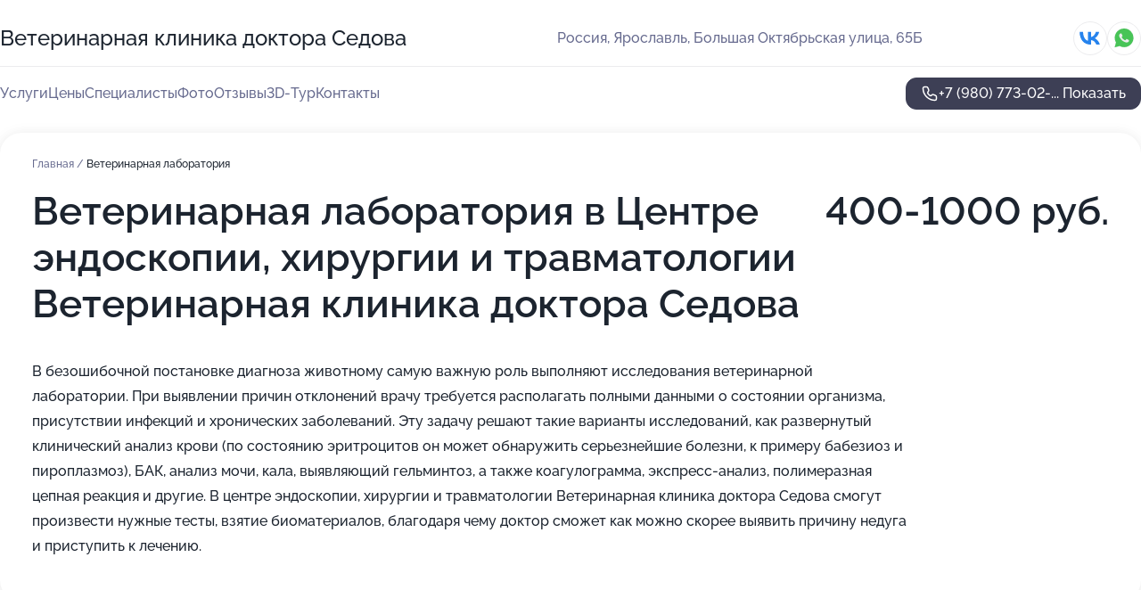

--- FILE ---
content_type: text/html; charset=utf-8
request_url: https://veterinarnaya-klinika-doktora-sedova.ru/service/veterinarnye_laboratorii/
body_size: 38739
content:
<!DOCTYPE html>
<html lang="ru">
<head>
	<meta http-equiv="Content-Type" content="text/html; charset=utf-8">
	<meta name="viewport" content="width=device-width,maximum-scale=1,initial-scale=1,user-scalable=0">
	<meta name="format-detection" content="telephone=no">
	<meta name="theme-color" content="#3D3F55">
	<meta name="description" content="Информация о&#160;Центре эндоскопии, хирургии и&#160;травматологии Ветеринарная клиника доктора Седова">
	<link rel="icon" type="image/png" href="/favicon.png">

	<title>Центр эндоскопии, хирургии и&#160;травматологии Ветеринарная клиника доктора Седова на&#160;Большой Октябрьской улице</title>

	<link nonce="I1jpX83uVUjc57RIPWnVbhhV" href="//veterinarnaya-klinika-doktora-sedova.ru/build/lego2/lego2.css?v=bE2ZXU/+kbY" rel="stylesheet" >

		<script type="application/ld+json">{"@context":"http:\/\/schema.org","@type":"https:\/\/schema.org\/LocalBusiness","name":"\u0426\u0435\u043d\u0442\u0440 \u044d\u043d\u0434\u043e\u0441\u043a\u043e\u043f\u0438\u0438, \u0445\u0438\u0440\u0443\u0440\u0433\u0438\u0438 \u0438 \u0442\u0440\u0430\u0432\u043c\u0430\u0442\u043e\u043b\u043e\u0433\u0438\u0438 \u0412\u0435\u0442\u0435\u0440\u0438\u043d\u0430\u0440\u043d\u0430\u044f \u043a\u043b\u0438\u043d\u0438\u043a\u0430 \u0434\u043e\u043a\u0442\u043e\u0440\u0430 \u0421\u0435\u0434\u043e\u0432\u0430","address":{"@type":"PostalAddress","streetAddress":"\u0411\u043e\u043b\u044c\u0448\u0430\u044f \u041e\u043a\u0442\u044f\u0431\u0440\u044c\u0441\u043a\u0430\u044f \u0443\u043b\u0438\u0446\u0430, 65\u0411","addressLocality":"\u042f\u0440\u043e\u0441\u043b\u0430\u0432\u043b\u044c"},"url":"https:\/\/veterinarnaya-klinika-doktora-sedova.ru\/","contactPoint":{"@type":"ContactPoint","telephone":"+7\u00a0(980)\u00a0773-02-47","contactType":"customer service","areaServed":"RU","availableLanguage":"Russian"},"sameAs":["https:\/\/vk.com\/vetyar"],"image":"https:\/\/p0.zoon.ru\/preview\/_e5evVn1RpKCj52WEbjrNw\/2400x1500x75\/1\/0\/3\/original_57dc97d940c088373b91ad41_5cab228b53a26.jpg","aggregateRating":{"@type":"AggregateRating","ratingValue":4.9,"worstRating":1,"bestRating":5,"reviewCount":1175}}</script>
		<script nonce="I1jpX83uVUjc57RIPWnVbhhV">
		window.js_base = '/js.php';
	</script>

	</head>
<body >
	 <header id="header" class="header" data-organization-id="57dc97d940c088373b91ad40">
	<div class="wrapper">
		<div class="header-container" data-uitest="lego-header-block">
			<div class="header-menu-activator" data-target="header-menu-activator">
				<span class="header-menu-activator__icon"></span>
			</div>

			<div class="header-title">
				<a href="/">					Ветеринарная клиника доктора Седова
				</a>			</div>
			<div class="header-address text-3 text-secondary">Россия, Ярославль, Большая Октябрьская улица, 65Б</div>

						<div class="header-socials flex gap-8 icon icon--36" data-target="header-socials">
									<!--noindex-->
					<a href="https://vk.com/vetyar" data-category="vk_group" rel="nofollow" target="_blank">
						<svg class="svg-icons-vk_group" ><use xlink:href="/build/lego2/icons.svg?v=twXxpJO2KYk#vk_group"></use></svg>
					</a>
					<!--/noindex-->
									<!--noindex-->
					<a href="https://wa.me/79109731941" data-category="whatsapp" rel="nofollow" target="_blank">
						<svg class="svg-icons-whatsapp" ><use xlink:href="/build/lego2/icons.svg?v=twXxpJO2KYk#whatsapp"></use></svg>
					</a>
					<!--/noindex-->
							</div>
					</div>

		<nav class="nav" data-target="header-nav" data-uitest="lego-navigation-block">
			<ul>
									<li data-target="header-services">
						<svg class="svg-icons-services" ><use xlink:href="/build/lego2/icons.svg?v=twXxpJO2KYk#services"></use></svg>
						<a data-target="header-nav-link" href="https://veterinarnaya-klinika-doktora-sedova.ru/services/" data-za="{&quot;ev_label&quot;:&quot;all_service&quot;}">Услуги</a>
					</li>
									<li data-target="header-prices">
						<svg class="svg-icons-prices" ><use xlink:href="/build/lego2/icons.svg?v=twXxpJO2KYk#prices"></use></svg>
						<a data-target="header-nav-link" href="https://veterinarnaya-klinika-doktora-sedova.ru/price/" data-za="{&quot;ev_label&quot;:&quot;price&quot;}">Цены</a>
					</li>
									<li data-target="header-specialists">
						<svg class="svg-icons-specialists" ><use xlink:href="/build/lego2/icons.svg?v=twXxpJO2KYk#specialists"></use></svg>
						<a data-target="header-nav-link" href="https://veterinarnaya-klinika-doktora-sedova.ru/#specialists" data-za="{&quot;ev_label&quot;:&quot;org_prof&quot;}">Специалисты</a>
					</li>
									<li data-target="header-photo">
						<svg class="svg-icons-photo" ><use xlink:href="/build/lego2/icons.svg?v=twXxpJO2KYk#photo"></use></svg>
						<a data-target="header-nav-link" href="https://veterinarnaya-klinika-doktora-sedova.ru/#photos" data-za="{&quot;ev_label&quot;:&quot;photos&quot;}">Фото</a>
					</li>
									<li data-target="header-reviews">
						<svg class="svg-icons-reviews" ><use xlink:href="/build/lego2/icons.svg?v=twXxpJO2KYk#reviews"></use></svg>
						<a data-target="header-nav-link" href="https://veterinarnaya-klinika-doktora-sedova.ru/#reviews" data-za="{&quot;ev_label&quot;:&quot;reviews&quot;}">Отзывы</a>
					</li>
									<li data-target="header-tour3d">
						<svg class="svg-icons-tour3d" ><use xlink:href="/build/lego2/icons.svg?v=twXxpJO2KYk#tour3d"></use></svg>
						<a data-target="header-nav-link" href="https://veterinarnaya-klinika-doktora-sedova.ru/#tour3d" data-za="{&quot;ev_label&quot;:&quot;tour3d&quot;}">3D-Тур</a>
					</li>
									<li data-target="header-contacts">
						<svg class="svg-icons-contacts" ><use xlink:href="/build/lego2/icons.svg?v=twXxpJO2KYk#contacts"></use></svg>
						<a data-target="header-nav-link" href="https://veterinarnaya-klinika-doktora-sedova.ru/#contacts" data-za="{&quot;ev_label&quot;:&quot;contacts&quot;}">Контакты</a>
					</li>
							</ul>

			<div class="header-controls">
				<div class="header-controls__wrapper">
					<a
	href="tel:+79807730247"
	class="phone-button button button--primary button--36 icon--20"
	data-phone="+7 (980) 773-02-47"
	data-za="{&quot;ev_sourceType&quot;:&quot;&quot;,&quot;ev_sourceId&quot;:&quot;57dc97d940c088373b91ad40.520f&quot;,&quot;object_type&quot;:&quot;organization&quot;,&quot;object_id&quot;:&quot;57dc97d940c088373b91ad40.520f&quot;,&quot;ev_label&quot;:&quot;premium&quot;,&quot;ev_category&quot;:&quot;phone_o_l&quot;}">
	<svg class="svg-icons-phone" ><use xlink:href="/build/lego2/icons.svg?v=twXxpJO2KYk#phone"></use></svg>
			<div data-target="show-phone-number">
			+7 (980) 773-02-...
			<span data-target="phone-button-show">Показать</span>
		</div>
	</a>


									</div>

							</div>

			<div class="header-nav-address">
									<div class="header-block flex gap-12 icon icon--36" data-target="header-socials">
													<!--noindex-->
							<a href="https://vk.com/vetyar" data-category="vk_group" rel="nofollow" target="_blank">
								<svg class="svg-icons-vk_group" ><use xlink:href="/build/lego2/icons.svg?v=twXxpJO2KYk#vk_group"></use></svg>
							</a>
							<!--/noindex-->
													<!--noindex-->
							<a href="https://wa.me/79109731941" data-category="whatsapp" rel="nofollow" target="_blank">
								<svg class="svg-icons-whatsapp" ><use xlink:href="/build/lego2/icons.svg?v=twXxpJO2KYk#whatsapp"></use></svg>
							</a>
							<!--/noindex-->
											</div>
				
				<div class="header-block text-3 text-center text-secondary">Россия, Ярославль, Большая Октябрьская улица, 65Б</div>
			</div>
		</nav>
	</div>
</header>
<div class="header-placeholder"></div>

<div class="contacts-panel" id="contacts-panel">
	

	<div class="contacts-panel-wrapper">
					<div class="contacts-panel-icon contacts-panel-expander" data-target="contacts-panel-expand">
				<div class="contacts-panel-icon__collapsed"><svg class="svg-icons-phone_filled" ><use xlink:href="/build/lego2/icons.svg?v=twXxpJO2KYk#phone_filled"></use></svg></div>
				<div class="contacts-panel-icon__expanded"><svg class="svg-icons-close" ><use xlink:href="/build/lego2/icons.svg?v=twXxpJO2KYk#close"></use></svg></div>
			</div>

			<div class="contacts-panel-group">
								<a href="tel:+79807730247" class="contacts-panel-icon" data-phone="+7 (980) 773-02-47" data-za="{&quot;ev_sourceType&quot;:&quot;nav_panel&quot;,&quot;ev_sourceId&quot;:&quot;57dc97d940c088373b91ad40.520f&quot;,&quot;object_type&quot;:&quot;organization&quot;,&quot;object_id&quot;:&quot;57dc97d940c088373b91ad40.520f&quot;,&quot;ev_label&quot;:&quot;premium&quot;,&quot;ev_category&quot;:&quot;phone_o_l&quot;}">
					<svg class="svg-icons-phone_filled" ><use xlink:href="/build/lego2/icons.svg?v=twXxpJO2KYk#phone_filled"></use></svg>
				</a>
													<a href="https://wa.me/79109731941" class="contacts-panel-icon"><svg class="svg-icons-whatsapp_filled" ><use xlink:href="/build/lego2/icons.svg?v=twXxpJO2KYk#whatsapp_filled"></use></svg></a>
							</div>
			</div>
</div>

<script nonce="I1jpX83uVUjc57RIPWnVbhhV" type="module">
	import { initContactsPanel } from '//veterinarnaya-klinika-doktora-sedova.ru/build/lego2/lego2.js?v=q3BPK5dzBCA';

	initContactsPanel(document.getElementById('contacts-panel'));
</script>


<script nonce="I1jpX83uVUjc57RIPWnVbhhV" type="module">
	import { initHeader } from '//veterinarnaya-klinika-doktora-sedova.ru/build/lego2/lego2.js?v=q3BPK5dzBCA';

	initHeader(document.getElementById('header'));
</script>
 	<main class="main-container">
		<div class="wrapper section-wrapper">
			<div class="service-description__wrapper">
	<section class="service-description section-block">
		<div class="page-breadcrumbs">
			<div class="breadcrumbs">
			<span>
							<a href="https://veterinarnaya-klinika-doktora-sedova.ru/">
					Главная
				</a>
						/		</span>
			<span class="active">
							Ветеринарная лаборатория
								</span>
	</div>

		</div>
					<script nonce="I1jpX83uVUjc57RIPWnVbhhV" type="application/ld+json">{"@context":"http:\/\/schema.org","@type":"BreadcrumbList","itemListElement":[{"@type":"ListItem","position":1,"item":{"name":"\u0413\u043b\u0430\u0432\u043d\u0430\u044f","@id":"https:\/\/veterinarnaya-klinika-doktora-sedova.ru\/"}}]}</script>
		
		<div class="service-description-title">
			<h1 class="page-title">Ветеринарная лаборатория в Центре эндоскопии, хирургии и травматологии Ветеринарная клиника доктора Седова</h1>
			<div class="service-description-title__price">
									<span class="service-description__price-label text-secondary">Цена:</span>
											400-1000
										руб.
							</div>
		</div>

		<div class="service-description__text collapse collapse--text-3">
			<div class="collapse__overflow">
				<div class="collapse__text"><p> В безошибочной постановке диагноза животному самую важную роль выполняют исследования ветеринарной лаборатории. При выявлении причин отклонений врачу требуется располагать полными данными о состоянии организма, присутствии инфекций и хронических заболеваний. Эту задачу решают такие варианты исследований, как развернутый клинический анализ крови (по состоянию эритроцитов он может обнаружить серьезнейшие болезни, к примеру бабезиоз и пироплазмоз), БАК, анализ мочи, кала, выявляющий гельминтоз, а также коагулограмма, экспресс-анализ, полимеразная цепная реакция и другие. В центре эндоскопии, хирургии и травматологии Ветеринарная клиника доктора Седова смогут произвести нужные тесты, взятие биоматериалов, благодаря чему доктор сможет как можно скорее выявить причину недуга и приступить к лечению. </p></div>
			</div>
		</div>
	</section>

		<section class="service-prices section-block">
		<h2 class="text-h2">Цены на услугу</h2>

		<ul class="service-prices-list">
							<li>
					<div class="service-prices-list__title">
						Диагностические манипуляции
					</div>
					<div>
						<ul class="service-list-dish__items">
															<li class="service-list-dish service-list-dish--price">
									Экспресс определение сахара в крови
									<div class="service-list-dish__price">
																					500 руб.
																			</div>
								</li>
															<li class="service-list-dish service-list-dish--price">
									Забор крови из вены на анализ
									<div class="service-list-dish__price">
																					600 руб.
																			</div>
								</li>
															<li class="service-list-dish service-list-dish--price">
									Забор мочи, кала или другого материала для анализа
									<div class="service-list-dish__price">
																					400 руб.
																			</div>
								</li>
															<li class="service-list-dish service-list-dish--price">
									Забор крови на стерильность
									<div class="service-list-dish__price">
																					700 руб.
																			</div>
								</li>
															<li class="service-list-dish service-list-dish--price">
									Общий анализ крови (автоматический анализатор, готовность в течение 30 минут)
									<div class="service-list-dish__price">
																					1000 руб.
																			</div>
								</li>
													</ul>
					</div>
				</li>
							<li>
					<div class="service-prices-list__title">
						Хирургическая Онкология
					</div>
					<div>
						<ul class="service-list-dish__items">
															<li class="service-list-dish service-list-dish--price">
									Забор материала для цитологического/гистологического исследования (мазок-отпечаток/ТИБ/щипковая биопсия/БАЛ и т.п.)
									<div class="service-list-dish__price">
																					700 руб.
																			</div>
								</li>
													</ul>
					</div>
				</li>
					</ul>
	</section>
	</div>
	<section class="section-placeholder__container">
		<h2 class="section-placeholder__title text-h2">Акции и скидки</h2>
		<div class="section-placeholder _offers">
			<div class="section-placeholder__text text-4">
				Ознакомиться с&nbsp;текущими акциями и&nbsp;предложениями
				Центра эндоскопии, хирургии и травматологии Ветеринарная клиника доктора Седова
				вы&nbsp;можете, связавшись с&nbsp;нами по&nbsp;телефону или в&nbsp;мессенджерах
			</div>
			<div class="contacts-block text-2">
		<div class="contacts-block__phone">
		<div>Контактный номер</div>
		<a
	href="tel:+79807730247"
	class="phone-button button button-- button--36 icon--20"
	data-phone="+7 (980) 773-02-47"
	data-za="{&quot;ev_sourceType&quot;:&quot;&quot;,&quot;ev_sourceId&quot;:&quot;57dc97d940c088373b91ad40.520f&quot;,&quot;object_type&quot;:&quot;organization&quot;,&quot;object_id&quot;:&quot;57dc97d940c088373b91ad40.520f&quot;,&quot;ev_label&quot;:&quot;premium&quot;,&quot;ev_category&quot;:&quot;phone_o_l&quot;}">
	<svg class="svg-icons-phone" ><use xlink:href="/build/lego2/icons.svg?v=twXxpJO2KYk#phone"></use></svg>
			<div data-target="show-phone-number">
			+7 (980) 773-02-...
			<span data-target="phone-button-show">Показать</span>
		</div>
	</a>

	</div>
			<div class="contacts-block__socials">
		<div>Мессенджеры</div>
		<div class="flex gap-8 icon icon--36">
							<!--noindex-->
				<a href="https://wa.me/79109731941" rel="nofollow" target="_blank">
					<svg class="svg-icons-whatsapp" ><use xlink:href="/build/lego2/icons.svg?v=twXxpJO2KYk#whatsapp"></use></svg>
				</a>
				<!--/noindex-->
					</div>
	</div>
	</div>

		</div>
	</section>
<section class="photo-section" id="photos" data-uitest="lego-gallery-block">
	<div class="section-block__title flex flex--sb">
		<h2 class="text-h2">Фотогалерея</h2>

					<div class="slider__navigation" data-target="slider-navigation">
				<button class="slider__control prev" data-target="slider-prev">
					<svg class="svg-icons-arrow" ><use xlink:href="/build/lego2/icons.svg?v=twXxpJO2KYk#arrow"></use></svg>
				</button>
				<button class="slider__control next" data-target="slider-next">
					<svg class="svg-icons-arrow" ><use xlink:href="/build/lego2/icons.svg?v=twXxpJO2KYk#arrow"></use></svg>
				</button>
			</div>
			</div>

	<div class="section-block__slider" data-target="slider-container" data-total="67" data-owner-type="organization" data-owner-id="57dc97d940c088373b91ad40">
		<div class="photo-section__slider swiper-wrapper">
						<div class="photo-section__slide swiper-slide" data-id="5cab228b33f5d3078d09d17a" data-target="photo-slide-item" data-index="0">
				<img src="https://p0.zoon.ru/preview/OAIoYgyVcI2HitWsdVX4Gg/1200x800x85/1/0/3/original_57dc97d940c088373b91ad41_5cab228b53a26.jpg" loading="lazy" alt="">
			</div>
						<div class="photo-section__slide swiper-slide" data-id="5cab227b33f5d302471b7184" data-target="photo-slide-item" data-index="1">
				<img src="https://p2.zoon.ru/preview/G3rlUooVdbLraPmYLFmm6A/1200x800x85/1/b/0/original_57dc97d940c088373b91ad41_5cab227aaa603.jpg" loading="lazy" alt="">
			</div>
						<div class="photo-section__slide swiper-slide" data-id="5cab227833f5d3032f24f030" data-target="photo-slide-item" data-index="2">
				<img src="https://p1.zoon.ru/preview/kF4Z62jhUmobkxVlckuVaQ/1200x800x85/1/d/3/original_57dc97d940c088373b91ad41_5cab2277b3f5c.jpg" loading="lazy" alt="">
			</div>
						<div class="photo-section__slide swiper-slide" data-id="5cab227c33f5d307c2422477" data-target="photo-slide-item" data-index="3">
				<img src="https://p2.zoon.ru/preview/UVeObatsQ82Bk4M5fXDQig/1200x800x85/1/0/6/original_57dc97d940c088373b91ad41_5cab227c842db.jpg" loading="lazy" alt="">
			</div>
						<div class="photo-section__slide swiper-slide" data-id="5cab227033f5d303066147ad" data-target="photo-slide-item" data-index="4">
				<img src="https://p1.zoon.ru/preview/8pezz3GSxmkZ1kAiqMpyag/1200x800x85/1/0/a/original_57dc97d940c088373b91ad41_5cab2270a2653.jpg" loading="lazy" alt="">
			</div>
						<div class="photo-section__slide swiper-slide" data-id="5cab229833f5d302823db6c9" data-target="photo-slide-item" data-index="5">
				<img src="https://p2.zoon.ru/preview/IlOgHRi3M7lTbFKc73RF5A/1200x800x85/1/9/b/original_57dc97d940c088373b91ad41_5cab22983e945.jpg" loading="lazy" alt="">
			</div>
						<div class="photo-section__slide swiper-slide" data-id="5cab229633f5d307c2422485" data-target="photo-slide-item" data-index="6">
				<img src="https://p2.zoon.ru/preview/1h5z25avXoCUXcqwfSJJRQ/1200x800x85/1/e/3/original_57dc97d940c088373b91ad41_5cab2295e5311.jpg" loading="lazy" alt="">
			</div>
						<div class="photo-section__slide swiper-slide" data-id="5cab229133f5d3028c190dc9" data-target="photo-slide-item" data-index="7">
				<img src="https://p0.zoon.ru/preview/y3jEjjR0BkDTFatJ16o8cQ/1200x800x85/1/e/3/original_57dc97d940c088373b91ad41_5cab22916773f.jpg" loading="lazy" alt="">
			</div>
						<div class="photo-section__slide swiper-slide" data-id="5cab229033f5d3024934745c" data-target="photo-slide-item" data-index="8">
				<img src="https://p2.zoon.ru/preview/7uZhXS6I6896PUPRm4bu8g/1200x800x85/1/9/1/original_57dc97d940c088373b91ad41_5cab228fc9a4a.jpg" loading="lazy" alt="">
			</div>
						<div class="photo-section__slide swiper-slide" data-id="5cab228a33f5d305f6556fce" data-target="photo-slide-item" data-index="9">
				<img src="https://p2.zoon.ru/preview/R8iwyTWx1gfW3Zjb6lLOcA/1200x800x85/1/0/9/original_57dc97d940c088373b91ad41_5cab228a0fc70.jpg" loading="lazy" alt="">
			</div>
						<div class="photo-section__slide swiper-slide" data-id="5cab228933f5d302823db6c0" data-target="photo-slide-item" data-index="10">
				<img src="https://p1.zoon.ru/preview/OavQHZzSXn3hrE4lSVXfzA/1200x800x85/1/a/0/original_57dc97d940c088373b91ad41_5cab22894b964.jpg" loading="lazy" alt="">
			</div>
						<div class="photo-section__slide swiper-slide" data-id="5cab228733f5d30244582037" data-target="photo-slide-item" data-index="11">
				<img src="https://p1.zoon.ru/preview/c1XtMl41tm8ymUEuYXB6kA/1200x800x85/1/a/8/original_57dc97d940c088373b91ad41_5cab2286b3bac.jpg" loading="lazy" alt="">
			</div>
						<div class="photo-section__slide swiper-slide" data-id="5cab228633f5d305f5252eb2" data-target="photo-slide-item" data-index="12">
				<img src="https://p1.zoon.ru/preview/GEJoDLAzSZXVQF1EUL4ylA/1200x800x85/1/8/1/original_57dc97d940c088373b91ad41_5cab2285c7a8f.jpg" loading="lazy" alt="">
			</div>
						<div class="photo-section__slide swiper-slide" data-id="5cab228433f5d30244582035" data-target="photo-slide-item" data-index="13">
				<img src="https://p2.zoon.ru/preview/PJ87T5HC1UJH9JklRp6ADg/1200x800x85/1/9/c/original_57dc97d940c088373b91ad41_5cab228441c46.jpg" loading="lazy" alt="">
			</div>
						<div class="photo-section__slide swiper-slide" data-id="5cab228033f5d3024320fafd" data-target="photo-slide-item" data-index="14">
				<img src="https://p1.zoon.ru/preview/6AAzx3NfHy9Eklnsgbt85Q/1200x800x85/1/5/5/original_57dc97d940c088373b91ad41_5cab22808d357.jpg" loading="lazy" alt="">
			</div>
						<div class="photo-section__slide swiper-slide" data-id="5cab227f33f5d307c2422479" data-target="photo-slide-item" data-index="15">
				<img src="https://p1.zoon.ru/preview/ffYbKjuRBvXC2_uBjUAlhA/1200x800x85/1/0/f/original_57dc97d940c088373b91ad41_5cab227f3c449.jpg" loading="lazy" alt="">
			</div>
						<div class="photo-section__slide swiper-slide" data-id="5cab227d33f5d3078d09d178" data-target="photo-slide-item" data-index="16">
				<img src="https://p1.zoon.ru/preview/_DHooC_MVxjD0TyTHSViOw/1200x800x85/1/4/b/original_57dc97d940c088373b91ad41_5cab227caf781.jpg" loading="lazy" alt="">
			</div>
						<div class="photo-section__slide swiper-slide" data-id="5cab227633f5d302471b7182" data-target="photo-slide-item" data-index="17">
				<img src="https://p0.zoon.ru/preview/HTMXugPhVhXEnU3pwe4M6Q/1200x800x85/1/d/f/original_57dc97d940c088373b91ad41_5cab2275b52ce.jpg" loading="lazy" alt="">
			</div>
						<div class="photo-section__slide swiper-slide" data-id="5cab227233f5d302934230e5" data-target="photo-slide-item" data-index="18">
				<img src="https://p2.zoon.ru/preview/59h6Hp7FgJp5lmynuToLUQ/1200x800x85/1/a/6/original_57dc97d940c088373b91ad41_5cab2272787bb.jpg" loading="lazy" alt="">
			</div>
						<div class="photo-section__slide swiper-slide" data-id="5cab22a033f5d307c2422487" data-target="photo-slide-item" data-index="19">
				<img src="https://p2.zoon.ru/preview/IuYxj_lqWxUShCs9S_r21w/1280x800x85/1/a/e/original_57dc97d940c088373b91ad41_5cab22a047543.jpg" loading="lazy" alt="">
			</div>
						<div class="photo-section__slide swiper-slide" data-id="5cab229f33f5d305f6556fd7" data-target="photo-slide-item" data-index="20">
				<img src="https://p2.zoon.ru/preview/Xz0WMmZ9u66ib1b7pyOHOA/1280x800x85/1/3/d/original_57dc97d940c088373b91ad41_5cab229f07392.jpg" loading="lazy" alt="">
			</div>
						<div class="photo-section__slide swiper-slide" data-id="5cab227033f5d3024320faf2" data-target="photo-slide-item" data-index="21">
				<img src="https://p1.zoon.ru/preview/giAQ9TtyKB9k9vonnoMhIw/1280x800x85/1/b/4/original_57dc97d940c088373b91ad41_5cab226ff2b6c.jpg" loading="lazy" alt="">
			</div>
						<div class="photo-section__slide swiper-slide" data-id="5cab226d33f5d3024320faf0" data-target="photo-slide-item" data-index="22">
				<img src="https://p0.zoon.ru/preview/Tu2a_CwCpvils6NnMvnCGA/1200x800x85/1/8/c/original_57dc97d940c088373b91ad41_5cab226d85d7d.jpg" loading="lazy" alt="">
			</div>
						<div class="photo-section__slide swiper-slide" data-id="5cab226c33f5d30244582031" data-target="photo-slide-item" data-index="23">
				<img src="https://p2.zoon.ru/preview/dcD3CqNljtqBO80NUgOKxA/1280x800x85/1/8/7/original_57dc97d940c088373b91ad41_5cab226c9d45e.jpg" loading="lazy" alt="">
			</div>
						<div class="photo-section__slide swiper-slide" data-id="5cab226c33f5d305ed3fb32b" data-target="photo-slide-item" data-index="24">
				<img src="https://p1.zoon.ru/preview/kIoBjM776HqGZu52aCxS1g/1200x800x85/1/5/6/original_57dc97d940c088373b91ad41_5cab226ba1617.jpg" loading="lazy" alt="">
			</div>
						<div class="photo-section__slide swiper-slide" data-id="5cab226133f5d302823db6b8" data-target="photo-slide-item" data-index="25">
				<img src="https://p0.zoon.ru/preview/IkpidPEp8boSFik-Uzc00Q/1200x800x85/1/1/5/original_57dc97d940c088373b91ad41_5cab2260b843a.jpg" loading="lazy" alt="">
			</div>
						<div class="photo-section__slide swiper-slide" data-id="5cab225f33f5d305ed3fb328" data-target="photo-slide-item" data-index="26">
				<img src="https://p2.zoon.ru/preview/PfdYYOAJ96rz0jz9MXBR_A/1200x800x85/1/4/a/original_57dc97d940c088373b91ad41_5cab225f61c01.jpg" loading="lazy" alt="">
			</div>
						<div class="photo-section__slide swiper-slide" data-id="5cab225e33f5d302835d0e03" data-target="photo-slide-item" data-index="27">
				<img src="https://p0.zoon.ru/preview/uNy5MjtCLAXH4wGV5tXHCw/1200x800x85/1/8/4/original_57dc97d940c088373b91ad41_5cab225e541d1.jpg" loading="lazy" alt="">
			</div>
						<div class="photo-section__slide swiper-slide" data-id="5cab225833f5d303581a1a94" data-target="photo-slide-item" data-index="28">
				<img src="https://p1.zoon.ru/preview/3LIEAS0tTV2wEaBWR2RdjQ/1200x800x85/1/b/5/original_57dc97d940c088373b91ad41_5cab2257db2dc.jpg" loading="lazy" alt="">
			</div>
						<div class="photo-section__slide swiper-slide" data-id="5cab225533f5d302823db6ae" data-target="photo-slide-item" data-index="29">
				<img src="https://p0.zoon.ru/preview/McuoObJQGHxcBnUqZQYaeg/1200x800x85/1/d/5/original_57dc97d940c088373b91ad41_5cab2254da38e.jpg" loading="lazy" alt="">
			</div>
						<div class="photo-section__slide swiper-slide" data-id="5cab225433f5d30294750608" data-target="photo-slide-item" data-index="30">
				<img src="https://p1.zoon.ru/preview/QgImajD1-0m0e46GfNNACQ/1200x800x85/1/c/3/original_57dc97d940c088373b91ad41_5cab225416e48.jpg" loading="lazy" alt="">
			</div>
						<div class="photo-section__slide swiper-slide" data-id="5cab225033f5d30244582022" data-target="photo-slide-item" data-index="31">
				<img src="https://p1.zoon.ru/preview/V5wimVajKRbprRZSqgtI5w/1200x800x85/1/9/3/original_57dc97d940c088373b91ad41_5cab22507659a.jpg" loading="lazy" alt="">
			</div>
						<div class="photo-section__slide swiper-slide" data-id="5cab225033f5d302823db6ac" data-target="photo-slide-item" data-index="32">
				<img src="https://p2.zoon.ru/preview/nRqCDFQuN6sZL6Lsy2xHnQ/1200x800x85/1/5/3/original_57dc97d940c088373b91ad41_5cab22505739d.jpg" loading="lazy" alt="">
			</div>
						<div class="photo-section__slide swiper-slide" data-id="5cab224f33f5d305ed3fb326" data-target="photo-slide-item" data-index="33">
				<img src="https://p1.zoon.ru/preview/MJmOS3kvR6lzmoG3qIVCSw/1200x800x85/1/e/b/original_57dc97d940c088373b91ad41_5cab224f35333.jpg" loading="lazy" alt="">
			</div>
						<div class="photo-section__slide swiper-slide" data-id="5cab224933f5d302934230dc" data-target="photo-slide-item" data-index="34">
				<img src="https://p2.zoon.ru/preview/5hMcxRY7zVKZLo11aoT1WQ/1200x800x85/1/e/1/original_57dc97d940c088373b91ad41_5cab2248de589.jpg" loading="lazy" alt="">
			</div>
						<div class="photo-section__slide swiper-slide" data-id="5cab224a33f5d3032f24f02e" data-target="photo-slide-item" data-index="35">
				<img src="https://p1.zoon.ru/preview/cI4XVAcxGJEdeGpNuoX4Vg/1200x800x85/1/d/c/original_57dc97d940c088373b91ad41_5cab2249d46a3.jpg" loading="lazy" alt="">
			</div>
						<div class="photo-section__slide swiper-slide" data-id="5caafe879b1a461fae7f7faf" data-target="photo-slide-item" data-index="36">
				<img src="https://p1.zoon.ru/preview/bEcnq8b1CSIQD5QTC8-Vzg/1280x800x85/1/5/f/original_57dc97d940c088373b91ad41_5caafe87675a2.jpg" loading="lazy" alt="">
			</div>
						<div class="photo-section__slide swiper-slide" data-id="5cab224933f5d30242356cb9" data-target="photo-slide-item" data-index="37">
				<img src="https://p2.zoon.ru/preview/BQYi5AEFziW5UpT63L-A1A/1200x800x85/1/d/8/original_57dc97d940c088373b91ad41_5cab2248d04e3.jpg" loading="lazy" alt="">
			</div>
						<div class="photo-section__slide swiper-slide" data-id="5caafe8a9b1a461f66346449" data-target="photo-slide-item" data-index="38">
				<img src="https://p0.zoon.ru/preview/6NyOvyPOU8TaNNBNAiUKcg/1200x800x85/1/8/a/original_57dc97d940c088373b91ad41_5caafe89a9fcd.jpg" loading="lazy" alt="">
			</div>
						<div class="photo-section__slide swiper-slide" data-id="5caafe839b1a461f9400bd0b" data-target="photo-slide-item" data-index="39">
				<img src="https://p2.zoon.ru/preview/b6nBvgjMlN49JQJ7M0FnMQ/1200x800x85/1/c/5/original_57dc97d940c088373b91ad41_5caafe82bfdbb.jpg" loading="lazy" alt="">
			</div>
						<div class="photo-section__slide swiper-slide" data-id="5caafe7f9b1a461fae7f7fad" data-target="photo-slide-item" data-index="40">
				<img src="https://p1.zoon.ru/preview/V0CvvAA5q_vad0egcuZvtw/1200x800x85/1/8/2/original_57dc97d940c088373b91ad41_5caafe7f37213.jpg" loading="lazy" alt="">
			</div>
						<div class="photo-section__slide swiper-slide" data-id="5caafe7e9b1a46212d5c7fd4" data-target="photo-slide-item" data-index="41">
				<img src="https://p0.zoon.ru/preview/xOIpBuBU_cQzPhBDNwWwMg/1200x800x85/1/b/2/original_57dc97d940c088373b91ad41_5caafe7e90d55.jpg" loading="lazy" alt="">
			</div>
						<div class="photo-section__slide swiper-slide" data-id="5caafe789b1a46205d634c1d" data-target="photo-slide-item" data-index="42">
				<img src="https://p0.zoon.ru/preview/5mOcVxPMQaSnF6sxc--LGA/1200x800x85/1/0/7/original_57dc97d940c088373b91ad41_5caafe7809a4e.jpg" loading="lazy" alt="">
			</div>
						<div class="photo-section__slide swiper-slide" data-id="5caafe759b1a46205d634c1b" data-target="photo-slide-item" data-index="43">
				<img src="https://p1.zoon.ru/preview/3Ua9n1wyxueSPvbrftLiHA/1200x800x85/1/2/4/original_57dc97d940c088373b91ad41_5caafe752b3ff.jpg" loading="lazy" alt="">
			</div>
						<div class="photo-section__slide swiper-slide" data-id="5caafe6e9b1a461f9400bd07" data-target="photo-slide-item" data-index="44">
				<img src="https://p2.zoon.ru/preview/qW9czY_mSzVg354gkUZFHQ/1200x800x85/1/1/d/original_57dc97d940c088373b91ad41_5caafe6dd20fe.jpg" loading="lazy" alt="">
			</div>
						<div class="photo-section__slide swiper-slide" data-id="5caafe699b1a462174797fc4" data-target="photo-slide-item" data-index="45">
				<img src="https://p1.zoon.ru/preview/gUEN7hLRlBPCIhA3zzAs9w/1200x800x85/1/1/7/original_57dc97d940c088373b91ad41_5caafe699aa84.jpg" loading="lazy" alt="">
			</div>
						<div class="photo-section__slide swiper-slide" data-id="5caafe669b1a461f9400bd01" data-target="photo-slide-item" data-index="46">
				<img src="https://p1.zoon.ru/preview/PPq007zWeaU7ef8lOCSgWw/1200x800x85/1/4/0/original_57dc97d940c088373b91ad41_5caafe664a10f.jpg" loading="lazy" alt="">
			</div>
						<div class="photo-section__slide swiper-slide" data-id="5caafe629b1a461ef76a8d66" data-target="photo-slide-item" data-index="47">
				<img src="https://p2.zoon.ru/preview/kk1XBEMjzze4OvJARC_jSQ/1200x800x85/1/3/2/original_57dc97d940c088373b91ad41_5caafe629fd36.jpg" loading="lazy" alt="">
			</div>
						<div class="photo-section__slide swiper-slide" data-id="5caafe5f9b1a461f49157ce1" data-target="photo-slide-item" data-index="48">
				<img src="https://p0.zoon.ru/preview/A7g2koHmlMrAQWvsQW2cbQ/1200x800x85/1/7/9/original_57dc97d940c088373b91ad41_5caafe5f2ef5f.jpg" loading="lazy" alt="">
			</div>
						<div class="photo-section__slide swiper-slide" data-id="5caafe5d9b1a461fb72bd04b" data-target="photo-slide-item" data-index="49">
				<img src="https://p1.zoon.ru/preview/GgOI4RULkvb3WJ0yoxIaKA/1200x800x85/1/4/2/original_57dc97d940c088373b91ad41_5caafe5cf3e0c.jpg" loading="lazy" alt="">
			</div>
						<div class="photo-section__slide swiper-slide" data-id="5caafe599b1a462067207cb3" data-target="photo-slide-item" data-index="50">
				<img src="https://p0.zoon.ru/preview/5Xl4XkOdBiZ9r-7cNDHmyQ/1200x800x85/1/1/2/original_57dc97d940c088373b91ad41_5caafe58c07c1.jpg" loading="lazy" alt="">
			</div>
						<div class="photo-section__slide swiper-slide" data-id="5caafe549b1a461fb72bd047" data-target="photo-slide-item" data-index="51">
				<img src="https://p1.zoon.ru/preview/57iSUPJJRD7hyGK-aVYAAw/1200x800x85/1/0/a/original_57dc97d940c088373b91ad41_5caafe547ad6d.jpg" loading="lazy" alt="">
			</div>
						<div class="photo-section__slide swiper-slide" data-id="5caafe509b1a461fae7f7fa3" data-target="photo-slide-item" data-index="52">
				<img src="https://p1.zoon.ru/preview/rjcd3WzNRJJfQIZoUDW7Pg/1200x800x85/1/1/3/original_57dc97d940c088373b91ad41_5caafe5032b2b.jpg" loading="lazy" alt="">
			</div>
						<div class="photo-section__slide swiper-slide" data-id="5caafe4e9b1a461f354dcbce" data-target="photo-slide-item" data-index="53">
				<img src="https://p0.zoon.ru/preview/LH5_5kN2iHUa18F7wFxw1A/1200x800x85/1/8/d/original_57dc97d940c088373b91ad41_5caafe4e89a05.jpg" loading="lazy" alt="">
			</div>
						<div class="photo-section__slide swiper-slide" data-id="5caafe4b9b1a461f030cac4f" data-target="photo-slide-item" data-index="54">
				<img src="https://p2.zoon.ru/preview/yBRw4pks5EDSs-gFcmxYQw/1200x800x85/1/6/0/original_57dc97d940c088373b91ad41_5caafe4abf601.jpg" loading="lazy" alt="">
			</div>
						<div class="photo-section__slide swiper-slide" data-id="5caafe479b1a462122239d57" data-target="photo-slide-item" data-index="55">
				<img src="https://p0.zoon.ru/preview/hAuoP8Yun75L0veBg_hMDQ/1200x800x85/1/7/0/original_57dc97d940c088373b91ad41_5caafe472c915.jpg" loading="lazy" alt="">
			</div>
						<div class="photo-section__slide swiper-slide" data-id="5caafe459b1a46212d5c7fc5" data-target="photo-slide-item" data-index="56">
				<img src="https://p1.zoon.ru/preview/wmST20_44aq42c_QQcTCAw/1200x800x85/1/b/7/original_57dc97d940c088373b91ad41_5caafe457d0ae.jpg" loading="lazy" alt="">
			</div>
						<div class="photo-section__slide swiper-slide" data-id="5caafe429b1a461ef76a8d5c" data-target="photo-slide-item" data-index="57">
				<img src="https://p1.zoon.ru/preview/xlSMnt0FBhNEObd30lm6lw/1200x800x85/1/9/7/original_57dc97d940c088373b91ad41_5caafe425d800.jpg" loading="lazy" alt="">
			</div>
						<div class="photo-section__slide swiper-slide" data-id="5caafe3e9b1a461fb72bd043" data-target="photo-slide-item" data-index="58">
				<img src="https://p1.zoon.ru/preview/nvYrfY3M8g-PA_tyCodssw/1200x800x85/1/d/6/original_57dc97d940c088373b91ad41_5caafe3e4b93a.jpg" loading="lazy" alt="">
			</div>
						<div class="photo-section__slide swiper-slide" data-id="5caafe3b9b1a4620666978e8" data-target="photo-slide-item" data-index="59">
				<img src="https://p2.zoon.ru/preview/1iOWAXbXg9r-onJ36QvNgw/1280x800x85/1/6/b/original_57dc97d940c088373b91ad41_5caafe3b5a232.jpg" loading="lazy" alt="">
			</div>
						<div class="photo-section__slide swiper-slide" data-id="5caafe399b1a461f354dcbcb" data-target="photo-slide-item" data-index="60">
				<img src="https://p1.zoon.ru/preview/tD7rMWZQxQT-RzYmlec-OQ/1200x800x85/1/5/d/original_57dc97d940c088373b91ad41_5caafe397b545.jpg" loading="lazy" alt="">
			</div>
						<div class="photo-section__slide swiper-slide" data-id="5caafe319b1a461ef76a8d5a" data-target="photo-slide-item" data-index="61">
				<img src="https://p0.zoon.ru/preview/gyr_mjnHY6RraIb9iAfdHA/1200x800x85/1/a/f/original_57dc97d940c088373b91ad41_5caafe313900c.jpg" loading="lazy" alt="">
			</div>
						<div class="photo-section__slide swiper-slide" data-id="5caafe289b1a461fad71c2fe" data-target="photo-slide-item" data-index="62">
				<img src="https://p0.zoon.ru/preview/lidWr6FzA4VWlD8TTqTIZw/1200x800x85/1/3/b/original_57dc97d940c088373b91ad41_5caafe27d379f.jpg" loading="lazy" alt="">
			</div>
						<div class="photo-section__slide swiper-slide" data-id="5caafe239b1a461ebc481874" data-target="photo-slide-item" data-index="63">
				<img src="https://p1.zoon.ru/preview/1qOJ_I6qzEKs0qlBaJQwYw/1200x800x85/1/8/8/original_57dc97d940c088373b91ad41_5caafe22cb8a8.jpg" loading="lazy" alt="">
			</div>
						<div class="photo-section__slide swiper-slide" data-id="5caafe209b1a461f66346437" data-target="photo-slide-item" data-index="64">
				<img src="https://p2.zoon.ru/preview/b5YgNcmsjyS0Ui89nF1IdQ/1200x800x85/1/5/6/original_57dc97d940c088373b91ad41_5caafe1fc9886.jpg" loading="lazy" alt="">
			</div>
						<div class="photo-section__slide swiper-slide" data-id="5caafe1f9b1a461ebe023c0b" data-target="photo-slide-item" data-index="65">
				<img src="https://p0.zoon.ru/preview/RI6uQS5ClEqbZXRyrf4MgQ/1200x800x85/1/0/b/original_57dc97d940c088373b91ad41_5caafe1fac9fe.jpg" loading="lazy" alt="">
			</div>
						<div class="photo-section__slide swiper-slide" data-id="62b07819ede842e3d10362a4" data-target="photo-slide-item" data-index="66">
				<img src="https://p1.zoon.ru/preview/p8PYZLES4v53ocoYCwhcfQ/1200x800x85/1/6/c/original_57dc97d940c088373b91ad41_62b07818bcc1b0.00181191.jpg" loading="lazy" alt="">
			</div>
					</div>
	</div>

	<div class="slider__pagination" data-target="slider-pagination"></div>
</section>

<script nonce="I1jpX83uVUjc57RIPWnVbhhV" type="module">
	import { initPhotos } from '//veterinarnaya-klinika-doktora-sedova.ru/build/lego2/lego2.js?v=q3BPK5dzBCA';

	const node = document.getElementById('photos');
	initPhotos(node);
</script>
<section class="reviews-section section-block" id="reviews" data-uitest="lego-reviews-block">
	<div class="section-block__title flex flex--sb">
		<h2 class="text-h2">
			Отзывы
		</h2>

				<div class="slider__navigation" data-target="slider-navigation">
			<button class="slider__control prev" data-target="slider-prev">
				<svg class="svg-icons-arrow" ><use xlink:href="/build/lego2/icons.svg?v=twXxpJO2KYk#arrow"></use></svg>
			</button>
			<button class="slider__control next" data-target="slider-next">
				<svg class="svg-icons-arrow" ><use xlink:href="/build/lego2/icons.svg?v=twXxpJO2KYk#arrow"></use></svg>
			</button>
		</div>
			</div>

	<div class="reviews-section__list" data-target="slider-container">
		<div class="reviews-section__slider swiper-wrapper" data-target="review-section-slides">
							<div
	class="reviews-section-item swiper-slide reviews-section-item--with-photo"
	data-id="68d3bdae595cb6e3460dd2e1"
	data-owner-id="57dc97d940c088373b91ad40"
	data-target="review">
	<div  class="flex flex--center-y gap-12">
		<div class="reviews-section-item__avatar">
										<svg class="svg-icons-user" ><use xlink:href="/build/lego2/icons.svg?v=twXxpJO2KYk#user"></use></svg>
					</div>
		<div class="reviews-section-item__head">
			<div class="reviews-section-item__head-top flex flex--center-y gap-16">
				<div class="flex flex--center-y gap-8">
										<div class="stars stars--16" style="--rating: 2">
						<div class="stars__rating">
							<div class="stars stars--filled"></div>
						</div>
					</div>
					<div class="reviews-section-item__mark text-3">
						2,0
					</div>
				</div>
											</div>

			<div class="reviews-section-item__name text-3 fade">
				Марина Костюкова
			</div>
		</div>
	</div>
					<div class="reviews-section-item__descr collapse collapse--text-2 mt-8">
			<div class="collapse__overflow">
				<div class="collapse__text">
																<div>
							<span class="reviews-section-item__text-title">Преимущества:</span> Олехнович В. С., Титова Д. М., Анисимова А. С. — команда, отличающаяся слаженностью и высоким профессионализмом, заслуживает отдельной благодарности.
						</div>
																<div>
							<span class="reviews-section-item__text-title">Недостатки:</span> Харламов А. A. (помощник ветеринарного врача) грубо пренебрёг рекомендациями послеоперационного периода, что в итоге привело к гибели животного.
						</div>
																<div>
							<span class="reviews-section-item__text-title">Комментарий:</span>
							ГРУСТНАЯ ИСТОРИЯ ЖИЗНИ КОТА ПО ИМЕНИ РЫСЬ.

Прошел год с момента смерти нашего кота Рыси — он ушёл из жизни вечером 17 сентября 2024 года, но боль от потери еще сильна.
Летом у Рыси начали периодически появляться приступы рвоты. Мы прошли обследование в одной из городских клиник, где в итоге нам поставили предположительный диагноз онкология, его состояние продолжало ухудшаться. 14 сентября мы решили обратились в клинику доктора Седова, где ему провели всестороннее обследование и выявили непроходимость желудочно-кишечного тракта, вызванную инородным телом.
16 сентября была проведена сложная полостная операция по удалению инородного тела из кишечника, которая длилась более двух часов. Операцию выполнял хирург Олехнович Владислав Сергеевич, анестезиологом была Титова Дарья Михайловна, ассистировала Анисимова Анна Сергеевна — команда, отличающаяся слаженностью и высоким профессионализмом, заслуживающая отдельной благодарности. Выражаю искреннюю признательность этим людям  за их высокий уровень мастерства, за самоотверженность, за их человечность, за заботу и чуткость к маленькому пациенту.
После операции состояние Рыси было стабильно тяжелым, прогнозы –  осторожными. Учитывая молодой возраст животного (4,5 года) и здоровое сердце, шансы на выздоровление присутствовали. Были прописаны все рекомендации послеоперационного периода. 

Немного об атмосфере клиники вечером 16 сентября. Поскольку в клинике отсутствует ночной стационар, ночь с 16 на 17 сентября Рысь находился дома. Приблизительно в 20.00 я была в клинике.  Владислав Сергеевич  рассказал мне о ходе операции и подробно объяснил, на что нужно обратить внимание и какие меры предпринять для его восстановления. Затем я попала в операционную, где находился Рысь, вместе с ним была Дарья Михайловна и молодые ассистенты.  После операции с ним постоянно был кто-то рядом. Дарья Михайловна с большой заботой и невероятной чуткостью описывала его состояния в течение дня, а также разъясняла, на что мне следует обращать внимание. Мне подробно рассказали о возможных вариантах развития событий и о том, как действовать в каждом из них, порекомендовав ночные клиники на случай ухудшения состояния Рыси. С собой дали два тёплых пледа, чтобы Рысь не замёрз по дороге, (хоть мы были на машине) на него надели носочки, а также дали несколько грелок, так как дома у меня их не было. Время было уже глубоко за 21:00 и клиника давно закрылась, НО никто никуда не спешил. На душе было спокойно и радостно — я чувствовала искреннюю заботу о нас и была уверена, что теперь точно всё будет хорошо.

Ночь прошла спокойно, хотя я практически не сомкнула глаз. Температуру тела измеряла каждый час — она оставалась в норме. Утром Рысь самостоятельно покакал -— небольшим оформленным комочком калла, что по словам Владислава Сергеевича считается очень хорошим признаком, свидетельствующим о восстановлении работы кишечника. Также ему было предложено пить воду согласно рекомендациям, и он пил ее самостоятельно, рвоты не наблюдалось.  Несмотря на то, что Рысь всё ещё оставался ослабленным, к утру его взгляд стал яснее, шерсть приобрела более яркий блеск, и было заметно, что ему значительно лучше — казалось, он буквально ожил.

На подъеме сил, как моральных, так и физических к 9.00 мы с Рысей отправились в клинику. Согласно рекомендациям, необходимо было в течение как минимум двух дней и до появления устойчивого аппетита вводить внутривенно Стерофундин ИПС 5 мл/ч., а также контролировать показатели НИАД и температуры тела на стационаре. 
Рыся я передала ХАРЛАМОВУ Александру Aнреевичу (помощник ветеринарного врача) с подробным устным отчетом о состоянии за прошедшую ночь и полным пакетом документов, включая рекомендации послеоперационного периода. Также я передала баночку паштета HiII&#039;s весом 200 г, который должен быть предложен Рысю вечером при отсутствии рвоты. Меня очень огорчило, что в клинике в тот день не было врачей предыдущей смены. Тревога не покидала меня, и я неоднократно звонила в клинику. После полудня мне удалось связаться с Харламовым, который сообщил, что у Рыси пониженное давление — такое же, как и в день операции — и что он поддерживает связь с анестезиологом Дарьей Михайловной, участвовавшей в операции. Я очень обрадовалась тому, что Дарья Михайловна остается на связи, ведь это означало, что все держится под  контролем, и я почувствовала себя немного спокойнее.
Мы договорились, что я приеду за Рысем к 20:00. По приезду Харламов сказал, что нужно немного подождать, так как капельница еще не закончена, и Рыся поел. Тогда еще ничего не предвещало беды, и я спокойно наблюдала за тем, как меняются люди и животные, как продолжается обычная жизнь клиники.
Примерно через 40 минут Харламов принес банку с паштетом и рассказал, что кормил кота ПРИНУДИТЕЛЬНО из шприца. Когда я увидела остаток паштета в банке, мне стало плохо: кормление составило примерно половину банки — около 100 ГРАММОВ, тогда как рекомендованная доза не превышала ПОЛОВИНЫ ЧАЙНОЙ ЛОЖКИ при условии, если не будет рвоты. В тот момент мой разум помутнел, я пыталась убедить себя, что, возможно, что-то путаю, ведь врач не мог ошибиться — все рекомендации были у него. Через пять минут Харламов вынес Рысю со словами: «Отдаю вам кота с нормальным давлением». Бедный мой малыш — он сильно заплакал, когда я взяла его на руки.  Я старалась его успокоить, как могла. Только спустя несколько дней я осознала, что он именно мне — близкому и родному человеку, которому безусловно доверял — пытался донести свою боль и страх. Сейчас, оглядываясь назад, я испытываю глубокое сожаление о том, что не оставила его тогда дома. Я уверена, что сейчас он был бы с нами.
Я спросила у Харламова, почему кот так сильно плачет, но он ответил, что не знает, объяснив, что в стационаре всё было тихо. Его манера общения была холодной, равнодушной, а движения резкими. После этого он спокойно ушёл.
Поскольку клиника закрывалась, я уложила Рысю в корзину и мы отправились домой. По дороге Рыся молчал, а моё сердце билось как сумасшедшее. Дома, достав его из переноски, я поняла, что дело плохо — он был очень вялым и больше не издавал звуков, только тяжело дышал. Я перечитала рекомендации и поняла, что фельдшер их попросту не смотрел. Предложила Рысю воды, но он почти не реагировал, десны побелели, а челюсть не открывалась. Прошло всего около двадцати минут, возможно даже меньше с тех пор, как я забрала его из клиники, а сейчас я вижу, что он умирает. Милый мой мальчик ты так долго нас ждал, несмотря на боль ты из последних сил жаловался мне, но я не смогла тебе помочь. Судорожно я пыталась дозвониться до клиники, но на телефон никто не отвечал. В отчаянии я начала звонить во все ночные ветеринарки города, срочно нас смогли принять только в клинике «Велес». К тому времени у Рыси началась сильная рвота, никакие реанимационные меры не помогли. Он скончался в клинике в 22:30. Прошел год, но даже сейчас очень трудно вспоминать и рассказывать об этом. Мы сильно по тебе скучаем, а Иван плачет, стараясь скрыть свои чувства, чтобы никого не расстраивать.

Немного истории. Апрель 2020 года подарил нам тебя, истошный крик из подвала, комочек размером с ладонь. Старшего сына ты выбрал своим любимым человечком, всюду следовал за ним, встречал, провожал, каждую ночь спал с ним, даже книги читали вместе. Любимой игрой этой парочки было лего, Иван собирал, а Рысь помогал. Мы ласково называли тебя «кото-псом» –  с характером, напоминающим Леопольда: добрый, спокойный, совершенно неконфликтный и очень умный. 

Вот как бывает, одни врачи вкладывают много сил, времени, сердца и души, а другой бездумно уничтожает всё это.
Харламов А.А. грубо пренебрёг рекомендациями послеоперационного периода, что в итоге привело к смерти животного. Позже выяснилось, что он даже не ознакомился с рекомендациями Владислава Сергеевича. Такая крайняя халатность, безответственность, невнимательность и равнодушие обернулись трагической потерей живого существа, а нас лишила любимого члена семьи. Никакие причины, включая профессиональное выгорание, не могут оправдать подобные поступки.
Руководство клиники возместило все понесённые расходы, однако уволить Харламова отказалось, ограничившись обещаниями его наказать. 
За каждой маленькой жизнью стоит большая история, наполненная чувствами, надеждами и судьбами тех, кто любит и заботится. Пусть память о Рысе станет не просто именем, а напоминанием о том, как дорого ценить каждое живое существо и бережно относиться к нему. 
НАШЕГО РЫСЮ НЕ ВЕРНУТЬ, НО МНЕ ОЧЕНЬ ХОЧЕТСЯ, ЧТОБЫ ЕГО ГЛАЗА — ХАРЛАМОВ А.А.  ЗАПОМНИЛ НАВСЕГДА.


г. Ярославль, клиника доктора Седова
						</div>
									</div>
			</div>
		</div>
								<div class="reviews-section-item__slider" data-target="reviews-section-item-slider">
			<div data-target="slider-container">
				<div class="reviews-section__slider swiper-wrapper">
											<div class="reviews-section-item__slide swiper-slide">
							<img src="https://p0.zoon.ru/preview/kYe8BwXTEqf_pR3BaFHkXw/98x98x90/1/2/6/68d3bcf643e3d957d50cb991_68d3bcf6a960e9.29884943.jpg" loading="lazy" alt="">
						</div>
											<div class="reviews-section-item__slide swiper-slide">
							<img src="https://p0.zoon.ru/preview/RdUoWEXxwydFJ280jcktrA/98x98x90/1/9/f/68d3bcf643e3d957d50cb991_68d3bcf98ac449.37009260.jpg" loading="lazy" alt="">
						</div>
											<div class="reviews-section-item__slide swiper-slide">
							<img src="https://p1.zoon.ru/preview/eOyheQ_qs7D8D4flVumrSQ/98x98x90/1/3/9/68d3bcf643e3d957d50cb991_68d3bd09d96ed2.97255018.jpg" loading="lazy" alt="">
						</div>
											<div class="reviews-section-item__slide swiper-slide">
							<img src="https://p1.zoon.ru/preview/JwLHmcXyluhZa_P1-mpe4g/98x98x90/1/a/7/68d3bcf643e3d957d50cb991_68d3bd140a6d98.26346913.jpg" loading="lazy" alt="">
						</div>
											<div class="reviews-section-item__slide swiper-slide">
							<img src="https://p2.zoon.ru/preview/9sV3JivckoIDn3jbTdB0mA/98x98x90/1/c/8/68d3bcf643e3d957d50cb991_68d3bd173e14e7.35945880.jpg" loading="lazy" alt="">
						</div>
											<div class="reviews-section-item__slide swiper-slide">
							<img src="https://p1.zoon.ru/preview/P42PN0bNFDzIorZVo2yxyQ/98x98x90/1/3/c/68d3bcf643e3d957d50cb991_68d3bd17966460.70136974.jpg" loading="lazy" alt="">
						</div>
											<div class="reviews-section-item__slide swiper-slide">
							<img src="https://p0.zoon.ru/preview/n1xttsRbw09gkrrhu1BTXw/98x98x90/1/6/1/68d3bcf643e3d957d50cb991_68d3bd1ba22966.91789427.jpg" loading="lazy" alt="">
						</div>
									</div>
			</div>
						<div class="slider-mini__navigation" data-target="slider-navigation">
				<button class="slider-mini__control slider-mini__control--small prev" data-target="slider-prev">
					<svg class="svg-icons-arrow" ><use xlink:href="/build/lego2/icons.svg?v=twXxpJO2KYk#arrow"></use></svg>
				</button>
				<button class="slider-mini__control slider-mini__control--small next" data-target="slider-next">
					<svg class="svg-icons-arrow" ><use xlink:href="/build/lego2/icons.svg?v=twXxpJO2KYk#arrow"></use></svg>
				</button>
			</div>
					</div>
		<div class="reviews-section-item__date text-2 text-secondary mt-8">
		24 сентября 2025 Отзыв взят с сайта Zoon.ru
	</div>
</div>

							<div
	class="reviews-section-item swiper-slide "
	data-id="68347cc2c3f88332ed003931"
	data-owner-id="5ca4116f00a5286652642847"
	data-target="review">
	<div  class="flex flex--center-y gap-12">
		<div class="reviews-section-item__avatar">
										<svg class="svg-icons-user" ><use xlink:href="/build/lego2/icons.svg?v=twXxpJO2KYk#user"></use></svg>
					</div>
		<div class="reviews-section-item__head">
			<div class="reviews-section-item__head-top flex flex--center-y gap-16">
				<div class="flex flex--center-y gap-8">
										<div class="stars stars--16" style="--rating: 5">
						<div class="stars__rating">
							<div class="stars stars--filled"></div>
						</div>
					</div>
					<div class="reviews-section-item__mark text-3">
						5,0
					</div>
				</div>
											</div>

			<div class="reviews-section-item__name text-3 fade">
				надежда
			</div>
		</div>
	</div>
					<div class="reviews-section-item__descr collapse collapse--text-2 mt-8">
			<div class="collapse__overflow">
				<div class="collapse__text">
					клиника очень понравилась, отношение прекрасное,не только к животным ,но и к хозяевам. Все по полочкам разложили ясно и понятно. Спасибо всем, всех благ, здоровья и успехов.
				</div>
			</div>
		</div>
			<div class="reviews-section-item__date text-2 text-secondary mt-8">
		26 мая 2025 Отзыв взят с сайта Zoon.ru
	</div>
</div>

							<div
	class="reviews-section-item swiper-slide "
	data-id="682601628afd1580800da3d8"
	data-owner-id="5ca41d8894ff677b740c6e91"
	data-target="review">
	<div  class="flex flex--center-y gap-12">
		<div class="reviews-section-item__avatar">
										<svg class="svg-icons-user" ><use xlink:href="/build/lego2/icons.svg?v=twXxpJO2KYk#user"></use></svg>
					</div>
		<div class="reviews-section-item__head">
			<div class="reviews-section-item__head-top flex flex--center-y gap-16">
				<div class="flex flex--center-y gap-8">
										<div class="stars stars--16" style="--rating: 5">
						<div class="stars__rating">
							<div class="stars stars--filled"></div>
						</div>
					</div>
					<div class="reviews-section-item__mark text-3">
						5,0
					</div>
				</div>
											</div>

			<div class="reviews-section-item__name text-3 fade">
				Алина Громова
			</div>
		</div>
	</div>
					<div class="reviews-section-item__descr collapse collapse--text-2 mt-8">
			<div class="collapse__overflow">
				<div class="collapse__text">
					От всей семьи выражаем огромную благодарность врачу Зотикову Владимиру Александровичу. 
Привезли нашу кошку в тяжелом состоянии из другой клиники, честно сказать сами были на нервах, три дня истерики, ни диагноза, ни лечения. Владимир Александрович тщательно осмотрел животное, дал рекомендации по лечению, после которого кошка уже стала себя лучше чувствовать, назначил МРТ, посоветовал прекрасную клинику в Москве,  и даже проконсультировал после нашего обследования в другой клинике. Спасибо за Ваше доброе сердце 🧡
				</div>
			</div>
		</div>
			<div class="reviews-section-item__date text-2 text-secondary mt-8">
		15 мая 2025 Отзыв взят с сайта Zoon.ru
	</div>
</div>

							<div
	class="reviews-section-item swiper-slide "
	data-id="682249b2d8150142780c574f"
	data-owner-id="5ca41a1ed5c3010b0225d171"
	data-target="review">
	<div  class="flex flex--center-y gap-12">
		<div class="reviews-section-item__avatar">
										<svg class="svg-icons-user" ><use xlink:href="/build/lego2/icons.svg?v=twXxpJO2KYk#user"></use></svg>
					</div>
		<div class="reviews-section-item__head">
			<div class="reviews-section-item__head-top flex flex--center-y gap-16">
				<div class="flex flex--center-y gap-8">
										<div class="stars stars--16" style="--rating: 5">
						<div class="stars__rating">
							<div class="stars stars--filled"></div>
						</div>
					</div>
					<div class="reviews-section-item__mark text-3">
						5,0
					</div>
				</div>
											</div>

			<div class="reviews-section-item__name text-3 fade">
				оксана николаевна котова
			</div>
		</div>
	</div>
					<div class="reviews-section-item__descr collapse collapse--text-2 mt-8">
			<div class="collapse__overflow">
				<div class="collapse__text">
					Седов Максим Юрьевич — врач от Бога. Профессионал своего дела и Человек с большой буквы. Берётся за случаи, в которых другие отказывали. К любому характеру питомца относится с полным принятием и пониманием. Огромная благодарность ему и его команде.
				</div>
			</div>
		</div>
			<div class="reviews-section-item__date text-2 text-secondary mt-8">
		12 мая 2025 Отзыв взят с сайта Zoon.ru
	</div>
</div>

							<div
	class="reviews-section-item swiper-slide "
	data-id="680796c3b52360b97500f5ad"
	data-owner-id="57dc97d940c088373b91ad40"
	data-target="review">
	<div  class="flex flex--center-y gap-12">
		<div class="reviews-section-item__avatar">
										<svg class="svg-icons-user" ><use xlink:href="/build/lego2/icons.svg?v=twXxpJO2KYk#user"></use></svg>
					</div>
		<div class="reviews-section-item__head">
			<div class="reviews-section-item__head-top flex flex--center-y gap-16">
				<div class="flex flex--center-y gap-8">
										<div class="stars stars--16" style="--rating: 5">
						<div class="stars__rating">
							<div class="stars stars--filled"></div>
						</div>
					</div>
					<div class="reviews-section-item__mark text-3">
						5,0
					</div>
				</div>
											</div>

			<div class="reviews-section-item__name text-3 fade">
				Балагин Алексей Игоревич
			</div>
		</div>
	</div>
					<div class="reviews-section-item__descr collapse collapse--text-2 mt-8">
			<div class="collapse__overflow">
				<div class="collapse__text">
					Спасибо всем сотрудникам и докторам клиники, а Владиславу Сергеевичу - отдельно !!! 
Нашу собаку просто спасли !
Если бы не жил в Москве - всегда бы обращался только сюда … 
Очень профессиональные и отзывчивые сотрудники !
				</div>
			</div>
		</div>
			<div class="reviews-section-item__date text-2 text-secondary mt-8">
		22 апреля 2025 Отзыв взят с сайта Zoon.ru
	</div>
</div>

							<div
	class="reviews-section-item swiper-slide "
	data-id="67f8add0f287c5a3e2008c7a"
	data-owner-id="5ca41c66d5c30110c351133d"
	data-target="review">
	<div  class="flex flex--center-y gap-12">
		<div class="reviews-section-item__avatar">
										<svg class="svg-icons-user" ><use xlink:href="/build/lego2/icons.svg?v=twXxpJO2KYk#user"></use></svg>
					</div>
		<div class="reviews-section-item__head">
			<div class="reviews-section-item__head-top flex flex--center-y gap-16">
				<div class="flex flex--center-y gap-8">
										<div class="stars stars--16" style="--rating: 5">
						<div class="stars__rating">
							<div class="stars stars--filled"></div>
						</div>
					</div>
					<div class="reviews-section-item__mark text-3">
						5,0
					</div>
				</div>
											</div>

			<div class="reviews-section-item__name text-3 fade">
				Марина
			</div>
		</div>
	</div>
					<div class="reviews-section-item__descr collapse collapse--text-2 mt-8">
			<div class="collapse__overflow">
				<div class="collapse__text">
					Приходилось  довольно часто приезжать в центр с нашей старенькой собакой. Дарья Михайловна всегда очень внимательно выслушивала наши проблемы, чтобы максимально помочь. Каждый раз собаке было лучше, но возраст - проблема, которую не решить. Спасибо ей огромное за доброе неравнодушное отношение к нашей собаке, грамотное лечение. Она продлила жизнь нашему другу. Сейчас наблюдаемся у нее с другим питомцем
				</div>
			</div>
		</div>
			<div class="reviews-section-item__date text-2 text-secondary mt-8">
		11 апреля 2025 Отзыв взят с сайта Zoon.ru
	</div>
</div>

							<div
	class="reviews-section-item swiper-slide "
	data-id="67d5c6efef7a67b5880ff623"
	data-owner-id="57dc97d940c088373b91ad40"
	data-target="review">
	<div  class="flex flex--center-y gap-12">
		<div class="reviews-section-item__avatar">
										<svg class="svg-icons-user" ><use xlink:href="/build/lego2/icons.svg?v=twXxpJO2KYk#user"></use></svg>
					</div>
		<div class="reviews-section-item__head">
			<div class="reviews-section-item__head-top flex flex--center-y gap-16">
				<div class="flex flex--center-y gap-8">
										<div class="stars stars--16" style="--rating: 5">
						<div class="stars__rating">
							<div class="stars stars--filled"></div>
						</div>
					</div>
					<div class="reviews-section-item__mark text-3">
						5,0
					</div>
				</div>
											</div>

			<div class="reviews-section-item__name text-3 fade">
				Анна и чихуа Семён
			</div>
		</div>
	</div>
					<div class="reviews-section-item__descr collapse collapse--text-2 mt-8">
			<div class="collapse__overflow">
				<div class="collapse__text">
					Хочу выразить огромную благодарность доктору Седову Максиму Юрьевичу, анестезиологу Яшкиной Софье Александровне, ассистенту Журавлевой Марии Сергеевне за ваш профессионализм, за то, что вы дали возможность моему Семочке нормально дышать! 8 марта нам провели операцию по коррекции БХС - пластику мягкого неба. У вас золотые руки, спасибо вам! Успехов вам и процветания! И девушкам в регистратуре тоже отдельное спасибо за внимательность и участие!
				</div>
			</div>
		</div>
			<div class="reviews-section-item__date text-2 text-secondary mt-8">
		15 марта 2025 Отзыв взят с сайта Zoon.ru
	</div>
</div>

							<div
	class="reviews-section-item swiper-slide reviews-section-item--with-photo"
	data-id="6748ad8e256f65cf6d02c8d2"
	data-owner-id="57dc97d940c088373b91ad40"
	data-target="review">
	<div  class="flex flex--center-y gap-12">
		<div class="reviews-section-item__avatar">
										<svg class="svg-icons-user" ><use xlink:href="/build/lego2/icons.svg?v=twXxpJO2KYk#user"></use></svg>
					</div>
		<div class="reviews-section-item__head">
			<div class="reviews-section-item__head-top flex flex--center-y gap-16">
				<div class="flex flex--center-y gap-8">
										<div class="stars stars--16" style="--rating: 5">
						<div class="stars__rating">
							<div class="stars stars--filled"></div>
						</div>
					</div>
					<div class="reviews-section-item__mark text-3">
						5,0
					</div>
				</div>
											</div>

			<div class="reviews-section-item__name text-3 fade">
				Наталья
			</div>
		</div>
	</div>
					<div class="reviews-section-item__descr collapse collapse--text-2 mt-8">
			<div class="collapse__overflow">
				<div class="collapse__text">
					Клиника супер! Обратились с проблемой, оказали помощь оперативно, всё разъяснили, коллектив дружелюбный, приятно общаться! Цены приемлемые, будем советовать знакомым!
				</div>
			</div>
		</div>
								<div class="reviews-section-item__slider" data-target="reviews-section-item-slider">
			<div data-target="slider-container">
				<div class="reviews-section__slider swiper-wrapper">
											<div class="reviews-section-item__slide swiper-slide">
							<img src="https://p2.zoon.ru/preview/rI5HBqVPOdU0NS4Lrn5Ecg/98x98x90/1/0/1/6748ad43ec435b334607a783_6748ad8562e391.05302538.jpg" loading="lazy" alt="">
						</div>
									</div>
			</div>
					</div>
		<div class="reviews-section-item__date text-2 text-secondary mt-8">
		28 ноября 2024 Отзыв взят с сайта Zoon.ru
	</div>
</div>

							<div
	class="reviews-section-item swiper-slide "
	data-id="6703faa02f92479a39041ae2"
	data-owner-id="57dc97d940c088373b91ad40"
	data-target="review">
	<div  class="flex flex--center-y gap-12">
		<div class="reviews-section-item__avatar">
										<svg class="svg-icons-user" ><use xlink:href="/build/lego2/icons.svg?v=twXxpJO2KYk#user"></use></svg>
					</div>
		<div class="reviews-section-item__head">
			<div class="reviews-section-item__head-top flex flex--center-y gap-16">
				<div class="flex flex--center-y gap-8">
										<div class="stars stars--16" style="--rating: 5">
						<div class="stars__rating">
							<div class="stars stars--filled"></div>
						</div>
					</div>
					<div class="reviews-section-item__mark text-3">
						5,0
					</div>
				</div>
											</div>

			<div class="reviews-section-item__name text-3 fade">
				Альбина
			</div>
		</div>
	</div>
					<div class="reviews-section-item__descr collapse collapse--text-2 mt-8">
			<div class="collapse__overflow">
				<div class="collapse__text">
					Хочу выразить огромную благодарность всем замечательным сотрудникам клиники: Зотикову В.А., Савиной А.А., Олехнович В.С, всем их помощникам и администраторам за лечение нашего любимого старенького кота  Сени, 16-ти лет. Владимир Александрович  удалял коту семь больных зубов, которые были  в очень запущенном состоянии, был свищ от корня клыка в носовой ход, кот был в плохом состоянии.  Несмотря на  предоперационное обследование и выявление ряда проблем со здоровьем, после операции мы с котом  были частыми пациентами в клинике.  Вначале он не мог помочиться - поставили на несколько дней катетер в мочевой пузырь, затем подскочил креатинин в крови в несколько  раз- поставили катетер в вену, несколько дней капали капельницу, потом начались проблемы со стулом - запор, ездили на клизму... Владимир Александрович всегда был  с нами на связи, консультировал, делал назначения. 
Всегда, без проблем,  могли дозвониться до клиники Даже , когда не было явок , нам находили &quot;окошко&quot; для приема.
В клинике можно сразу сдать анализы и быстро получить результаты, сделать УЗИ, рентген, купить лекарства в небольших, необходимых количествах, а не целую упаковку. 
Спасибо за Вашу доброту, внимательность, отзывчивость, профессионализм!
Кот Сеня, перс, 16 лет, бежевого окраса, начал есть после операции самостоятельно через 1-1,5 месяца, и сухой корм тоже. Свищ закрылся через месяц, пока больше не открывается. Через 1.5- 2 месяца полностью восстановился.  Набрал вес, вернулась радость к жизни, даже начал немного играть, у него наступила вторая молодость. 
Огромное спасибо за Ваш труд!!!
				</div>
			</div>
		</div>
			<div class="reviews-section-item__date text-2 text-secondary mt-8">
		7 октября 2024 Отзыв взят с сайта Zoon.ru
	</div>
</div>

							<div
	class="reviews-section-item swiper-slide "
	data-id="66d476fb92c75d3abc016a49"
	data-owner-id="57dc97d940c088373b91ad40"
	data-target="review">
	<div  class="flex flex--center-y gap-12">
		<div class="reviews-section-item__avatar">
										<svg class="svg-icons-user" ><use xlink:href="/build/lego2/icons.svg?v=twXxpJO2KYk#user"></use></svg>
					</div>
		<div class="reviews-section-item__head">
			<div class="reviews-section-item__head-top flex flex--center-y gap-16">
				<div class="flex flex--center-y gap-8">
										<div class="stars stars--16" style="--rating: 5">
						<div class="stars__rating">
							<div class="stars stars--filled"></div>
						</div>
					</div>
					<div class="reviews-section-item__mark text-3">
						5,0
					</div>
				</div>
											</div>

			<div class="reviews-section-item__name text-3 fade">
				Александр
			</div>
		</div>
	</div>
					<div class="reviews-section-item__descr collapse collapse--text-2 mt-8">
			<div class="collapse__overflow">
				<div class="collapse__text">
					Хорошо, когда вы приходите и получаете то, что хотите, всегда ожидания совпадают с реальностью. Мы с собакой посещали дерматолога. Ольга Васильевна провела анализы, посмотрела, что-то поскребла, пожгла, какие-то свои методы применила, поэтому всё было достаточно углублённо. Затем назначила поддерживающую терапию. Вопросов вообще нет, по сравнению с тем, что было в прошлой клинике, где сказали, что собака просто в крапиве извалялась, взяли деньги и отфутболили.
				</div>
			</div>
		</div>
			<div class="reviews-section-item__date text-2 text-secondary mt-8">
		1 сентября 2024 Отзыв взят с сайта Zoon.ru
	</div>
</div>

							<div
	class="reviews-section-item swiper-slide "
	data-id="66d437b0ab0e7ab65b06ddac"
	data-owner-id="57dc97d940c088373b91ad40"
	data-target="review">
	<div  class="flex flex--center-y gap-12">
		<div class="reviews-section-item__avatar">
										<svg class="svg-icons-user" ><use xlink:href="/build/lego2/icons.svg?v=twXxpJO2KYk#user"></use></svg>
					</div>
		<div class="reviews-section-item__head">
			<div class="reviews-section-item__head-top flex flex--center-y gap-16">
				<div class="flex flex--center-y gap-8">
										<div class="stars stars--16" style="--rating: 5">
						<div class="stars__rating">
							<div class="stars stars--filled"></div>
						</div>
					</div>
					<div class="reviews-section-item__mark text-3">
						5,0
					</div>
				</div>
											</div>

			<div class="reviews-section-item__name text-3 fade">
				Тимофей
			</div>
		</div>
	</div>
					<div class="reviews-section-item__descr collapse collapse--text-2 mt-8">
			<div class="collapse__overflow">
				<div class="collapse__text">
					У меня нет никаких претензий, все сделали нормально, вовремя. В последний раз делали вакцинацию собаке, она все перенесла хорошо. Посещаю центр постоянно.
				</div>
			</div>
		</div>
			<div class="reviews-section-item__date text-2 text-secondary mt-8">
		1 сентября 2024 Отзыв взят с сайта Zoon.ru
	</div>
</div>

							<div
	class="reviews-section-item swiper-slide "
	data-id="66d3fe5440a4a828ad00afc5"
	data-owner-id="57dc97d940c088373b91ad40"
	data-target="review">
	<div  class="flex flex--center-y gap-12">
		<div class="reviews-section-item__avatar">
										<svg class="svg-icons-user" ><use xlink:href="/build/lego2/icons.svg?v=twXxpJO2KYk#user"></use></svg>
					</div>
		<div class="reviews-section-item__head">
			<div class="reviews-section-item__head-top flex flex--center-y gap-16">
				<div class="flex flex--center-y gap-8">
										<div class="stars stars--16" style="--rating: 5">
						<div class="stars__rating">
							<div class="stars stars--filled"></div>
						</div>
					</div>
					<div class="reviews-section-item__mark text-3">
						5,0
					</div>
				</div>
											</div>

			<div class="reviews-section-item__name text-3 fade">
				Кузнецова Ольга
			</div>
		</div>
	</div>
					<div class="reviews-section-item__descr collapse collapse--text-2 mt-8">
			<div class="collapse__overflow">
				<div class="collapse__text">
					В клинику всегда обращаемся, нравится Седов и месторасположение. Я считаю, что доктор грамотный и оборудование современное, меня все устраивает.
				</div>
			</div>
		</div>
			<div class="reviews-section-item__date text-2 text-secondary mt-8">
		1 сентября 2024 Отзыв взят с сайта Zoon.ru
	</div>
</div>

							<div
	class="reviews-section-item swiper-slide "
	data-id="66d3c15d15b4cc43700829af"
	data-owner-id="57dc97d940c088373b91ad40"
	data-target="review">
	<div  class="flex flex--center-y gap-12">
		<div class="reviews-section-item__avatar">
										<svg class="svg-icons-user" ><use xlink:href="/build/lego2/icons.svg?v=twXxpJO2KYk#user"></use></svg>
					</div>
		<div class="reviews-section-item__head">
			<div class="reviews-section-item__head-top flex flex--center-y gap-16">
				<div class="flex flex--center-y gap-8">
										<div class="stars stars--16" style="--rating: 5">
						<div class="stars__rating">
							<div class="stars stars--filled"></div>
						</div>
					</div>
					<div class="reviews-section-item__mark text-3">
						5,0
					</div>
				</div>
											</div>

			<div class="reviews-section-item__name text-3 fade">
				Елена
			</div>
		</div>
	</div>
					<div class="reviews-section-item__descr collapse collapse--text-2 mt-8">
			<div class="collapse__overflow">
				<div class="collapse__text">
					В центре своя лаборатория, сразу анализы возьмут и все сделают. Была операция, удаление новообразования на шее, все хорошо сделали, собака из наркоза вышла сразу, без последствий, стало все заживать. Посетили повторно, выявляем причину аллергии. У питомца взяли соскоб, показал грибок, непонятно из-за чего, сейчас его лечим.
				</div>
			</div>
		</div>
			<div class="reviews-section-item__date text-2 text-secondary mt-8">
		1 сентября 2024 Отзыв взят с сайта Zoon.ru
	</div>
</div>

							<div
	class="reviews-section-item swiper-slide "
	data-id="66d38484907fca14f0014a99"
	data-owner-id="57dc97d940c088373b91ad40"
	data-target="review">
	<div  class="flex flex--center-y gap-12">
		<div class="reviews-section-item__avatar">
										<svg class="svg-icons-user" ><use xlink:href="/build/lego2/icons.svg?v=twXxpJO2KYk#user"></use></svg>
					</div>
		<div class="reviews-section-item__head">
			<div class="reviews-section-item__head-top flex flex--center-y gap-16">
				<div class="flex flex--center-y gap-8">
										<div class="stars stars--16" style="--rating: 5">
						<div class="stars__rating">
							<div class="stars stars--filled"></div>
						</div>
					</div>
					<div class="reviews-section-item__mark text-3">
						5,0
					</div>
				</div>
											</div>

			<div class="reviews-section-item__name text-3 fade">
				Елена
			</div>
		</div>
	</div>
					<div class="reviews-section-item__descr collapse collapse--text-2 mt-8">
			<div class="collapse__overflow">
				<div class="collapse__text">
					Мы постоянные клиенты центра, в последний визит нас подкупил профессионализм и сопереживание фельдшера, который делал прививку нашему питомцу. Так как после процедуры котенок плохо себя чувствовал, я позвонила в клинику, а через два часа специалист сам перезвонил и поинтересовался, как у нас дела. Меня очень радует, что у него не просто формальный подход к клиентам, а полное сопровождение. Сейчас котенок хорошо себя чувствует! Но мы можем в любой момент без очереди подъехать в клинику.
				</div>
			</div>
		</div>
			<div class="reviews-section-item__date text-2 text-secondary mt-8">
		1 сентября 2024 Отзыв взят с сайта Zoon.ru
	</div>
</div>

							<div
	class="reviews-section-item swiper-slide "
	data-id="66d0c9fe5b97ae6ca706f5c4"
	data-owner-id="57dc97d940c088373b91ad40"
	data-target="review">
	<div  class="flex flex--center-y gap-12">
		<div class="reviews-section-item__avatar">
										<svg class="svg-icons-user" ><use xlink:href="/build/lego2/icons.svg?v=twXxpJO2KYk#user"></use></svg>
					</div>
		<div class="reviews-section-item__head">
			<div class="reviews-section-item__head-top flex flex--center-y gap-16">
				<div class="flex flex--center-y gap-8">
										<div class="stars stars--16" style="--rating: 5">
						<div class="stars__rating">
							<div class="stars stars--filled"></div>
						</div>
					</div>
					<div class="reviews-section-item__mark text-3">
						5,0
					</div>
				</div>
											</div>

			<div class="reviews-section-item__name text-3 fade">
				Александра
			</div>
		</div>
	</div>
					<div class="reviews-section-item__descr collapse collapse--text-2 mt-8">
			<div class="collapse__overflow">
				<div class="collapse__text">
					У моей кошечки появились залысины и я обратилась в центр, потому-что посещала его уже много раз. Консультация с доктором прошла хорошо, она мне все объяснила и рассказала, назначила препараты, а так же обработку как животного, так и помещения.
				</div>
			</div>
		</div>
			<div class="reviews-section-item__date text-2 text-secondary mt-8">
		29 августа 2024 Отзыв взят с сайта Zoon.ru
	</div>
</div>

							<div
	class="reviews-section-item swiper-slide "
	data-id="66d08ab96011331e360eab6f"
	data-owner-id="57dc97d940c088373b91ad40"
	data-target="review">
	<div  class="flex flex--center-y gap-12">
		<div class="reviews-section-item__avatar">
										<svg class="svg-icons-user" ><use xlink:href="/build/lego2/icons.svg?v=twXxpJO2KYk#user"></use></svg>
					</div>
		<div class="reviews-section-item__head">
			<div class="reviews-section-item__head-top flex flex--center-y gap-16">
				<div class="flex flex--center-y gap-8">
										<div class="stars stars--16" style="--rating: 5">
						<div class="stars__rating">
							<div class="stars stars--filled"></div>
						</div>
					</div>
					<div class="reviews-section-item__mark text-3">
						5,0
					</div>
				</div>
											</div>

			<div class="reviews-section-item__name text-3 fade">
				Анонимный пользователь
			</div>
		</div>
	</div>
					<div class="reviews-section-item__descr collapse collapse--text-2 mt-8">
			<div class="collapse__overflow">
				<div class="collapse__text">
					Обращались для вакцинации кошки, сотрудники проконсультировали, все рассказали, проявили приятное отношение, все хорошо сделали. Посещали центр много раз с разными животными.
				</div>
			</div>
		</div>
			<div class="reviews-section-item__date text-2 text-secondary mt-8">
		29 августа 2024 Отзыв взят с сайта Zoon.ru
	</div>
</div>

							<div
	class="reviews-section-item swiper-slide "
	data-id="66cded8abdd1be2e2a041434"
	data-owner-id="57dc97d940c088373b91ad40"
	data-target="review">
	<div  class="flex flex--center-y gap-12">
		<div class="reviews-section-item__avatar">
										<svg class="svg-icons-user" ><use xlink:href="/build/lego2/icons.svg?v=twXxpJO2KYk#user"></use></svg>
					</div>
		<div class="reviews-section-item__head">
			<div class="reviews-section-item__head-top flex flex--center-y gap-16">
				<div class="flex flex--center-y gap-8">
										<div class="stars stars--16" style="--rating: 5">
						<div class="stars__rating">
							<div class="stars stars--filled"></div>
						</div>
					</div>
					<div class="reviews-section-item__mark text-3">
						5,0
					</div>
				</div>
											</div>

			<div class="reviews-section-item__name text-3 fade">
				Александр
			</div>
		</div>
	</div>
					<div class="reviews-section-item__descr collapse collapse--text-2 mt-8">
			<div class="collapse__overflow">
				<div class="collapse__text">
					Не первый раз обращаемся в клинику, рекомендации всегда дают, проводят хороший первичный осмотр. Достаточно много входящих вопросов задают, чтобы понимать, как вообще собака питается, есть ли проблемы перед поступлением в центр. Когда животное выписывают, дают рекомендации, что может быть, в каких случаях обратиться экстренно, на что обращать внимание. Собаке делали эндоскопическую операцию по стерилизации, а второй раз обращались для вакцинации.
				</div>
			</div>
		</div>
			<div class="reviews-section-item__date text-2 text-secondary mt-8">
		27 августа 2024 Отзыв взят с сайта Zoon.ru
	</div>
</div>

							<div
	class="reviews-section-item swiper-slide "
	data-id="66c73d770663bfd2b9090a0c"
	data-owner-id="57dc97d940c088373b91ad40"
	data-target="review">
	<div  class="flex flex--center-y gap-12">
		<div class="reviews-section-item__avatar">
										<svg class="svg-icons-user" ><use xlink:href="/build/lego2/icons.svg?v=twXxpJO2KYk#user"></use></svg>
					</div>
		<div class="reviews-section-item__head">
			<div class="reviews-section-item__head-top flex flex--center-y gap-16">
				<div class="flex flex--center-y gap-8">
										<div class="stars stars--16" style="--rating: 5">
						<div class="stars__rating">
							<div class="stars stars--filled"></div>
						</div>
					</div>
					<div class="reviews-section-item__mark text-3">
						5,0
					</div>
				</div>
											</div>

			<div class="reviews-section-item__name text-3 fade">
				Екатерина
			</div>
		</div>
	</div>
					<div class="reviews-section-item__descr collapse collapse--text-2 mt-8">
			<div class="collapse__overflow">
				<div class="collapse__text">
					Услуги оказали отлично, спасибо большое! Очень понравилось отношение, консультация, то, что все рассказали, внимательно отнеслись к кошке, в общем, все было приятно, начиная от администратора, заканчивая доктором. Врач вежливый, внимательный, квалифицированный.
				</div>
			</div>
		</div>
			<div class="reviews-section-item__date text-2 text-secondary mt-8">
		22 августа 2024 Отзыв взят с сайта Zoon.ru
	</div>
</div>

							<div
	class="reviews-section-item swiper-slide "
	data-id="66b61d724d42ac4e5206ea74"
	data-owner-id="57dc97d940c088373b91ad40"
	data-target="review">
	<div  class="flex flex--center-y gap-12">
		<div class="reviews-section-item__avatar">
										<svg class="svg-icons-user" ><use xlink:href="/build/lego2/icons.svg?v=twXxpJO2KYk#user"></use></svg>
					</div>
		<div class="reviews-section-item__head">
			<div class="reviews-section-item__head-top flex flex--center-y gap-16">
				<div class="flex flex--center-y gap-8">
										<div class="stars stars--16" style="--rating: 5">
						<div class="stars__rating">
							<div class="stars stars--filled"></div>
						</div>
					</div>
					<div class="reviews-section-item__mark text-3">
						5,0
					</div>
				</div>
											</div>

			<div class="reviews-section-item__name text-3 fade">
				Анна
			</div>
		</div>
	</div>
					<div class="reviews-section-item__descr collapse collapse--text-2 mt-8">
			<div class="collapse__overflow">
				<div class="collapse__text">
					Осталась полностью довольна посещением Центра эндоскопии, хирургии и травматологии Ветеринарная клиника доктора Седова. Понравился как сам центр, так и оказанные врачом услуги.
				</div>
			</div>
		</div>
			<div class="reviews-section-item__date text-2 text-secondary mt-8">
		9 августа 2024 Отзыв взят с сайта Zoon.ru
	</div>
</div>

							<div
	class="reviews-section-item swiper-slide "
	data-id="66b5df5906214d632b09ba4f"
	data-owner-id="5ca41d8894ff677b740c6e91"
	data-target="review">
	<div  class="flex flex--center-y gap-12">
		<div class="reviews-section-item__avatar">
										<svg class="svg-icons-user" ><use xlink:href="/build/lego2/icons.svg?v=twXxpJO2KYk#user"></use></svg>
					</div>
		<div class="reviews-section-item__head">
			<div class="reviews-section-item__head-top flex flex--center-y gap-16">
				<div class="flex flex--center-y gap-8">
										<div class="stars stars--16" style="--rating: 5">
						<div class="stars__rating">
							<div class="stars stars--filled"></div>
						</div>
					</div>
					<div class="reviews-section-item__mark text-3">
						5,0
					</div>
				</div>
											</div>

			<div class="reviews-section-item__name text-3 fade">
				Лидия
			</div>
		</div>
	</div>
					<div class="reviews-section-item__descr collapse collapse--text-2 mt-8">
			<div class="collapse__overflow">
				<div class="collapse__text">
					Мне всё максимально понравилось на приёме, ветеринар Зотиков Владимир Александрович был общительным, всё рассказал и показал. К животному отнёсся очень аккуратно, тем более, что у него проблема с парализацией лапок. Врач всё проверил и тщательно осмотрел, ничего плохого о его работе сказать не могу. После рекомендованного обследования МРТ, я связалась с ним в мессенджере и он направил питомца на операцию в Москву. Обратилась изначально в клинику по положительным отзывам знакомых-собачников.
				</div>
			</div>
		</div>
			<div class="reviews-section-item__date text-2 text-secondary mt-8">
		9 августа 2024 Отзыв взят с сайта Zoon.ru
	</div>
</div>

							<div
	class="reviews-section-item swiper-slide "
	data-id="66b5a4c55b666e5cf40d7004"
	data-owner-id="5ca41d8894ff677b740c6e91"
	data-target="review">
	<div  class="flex flex--center-y gap-12">
		<div class="reviews-section-item__avatar">
										<svg class="svg-icons-user" ><use xlink:href="/build/lego2/icons.svg?v=twXxpJO2KYk#user"></use></svg>
					</div>
		<div class="reviews-section-item__head">
			<div class="reviews-section-item__head-top flex flex--center-y gap-16">
				<div class="flex flex--center-y gap-8">
										<div class="stars stars--16" style="--rating: 5">
						<div class="stars__rating">
							<div class="stars stars--filled"></div>
						</div>
					</div>
					<div class="reviews-section-item__mark text-3">
						5,0
					</div>
				</div>
											</div>

			<div class="reviews-section-item__name text-3 fade">
				Светлана
			</div>
		</div>
	</div>
					<div class="reviews-section-item__descr collapse collapse--text-2 mt-8">
			<div class="collapse__overflow">
				<div class="collapse__text">
					Хирург Владимир Александрович Зотиков очень опытный, хотя и молодой, он внимательный, то есть с ним было комфортно. Операция сделана хорошо, поэтому процесс заживления прошел без проблем. Вообще обратились с тем, что у котика был панариций пальца на задней лапке, поэтому пальчик пришлось ампутировать.
				</div>
			</div>
		</div>
			<div class="reviews-section-item__date text-2 text-secondary mt-8">
		9 августа 2024 Отзыв взят с сайта Zoon.ru
	</div>
</div>

							<div
	class="reviews-section-item swiper-slide "
	data-id="66b566a15d7199ee96003e0f"
	data-owner-id="5ca41c66d5c30110c351133d"
	data-target="review">
	<div  class="flex flex--center-y gap-12">
		<div class="reviews-section-item__avatar">
										<svg class="svg-icons-user" ><use xlink:href="/build/lego2/icons.svg?v=twXxpJO2KYk#user"></use></svg>
					</div>
		<div class="reviews-section-item__head">
			<div class="reviews-section-item__head-top flex flex--center-y gap-16">
				<div class="flex flex--center-y gap-8">
										<div class="stars stars--16" style="--rating: 5">
						<div class="stars__rating">
							<div class="stars stars--filled"></div>
						</div>
					</div>
					<div class="reviews-section-item__mark text-3">
						5,0
					</div>
				</div>
											</div>

			<div class="reviews-section-item__name text-3 fade">
				Елена К.
			</div>
		</div>
	</div>
					<div class="reviews-section-item__descr collapse collapse--text-2 mt-8">
			<div class="collapse__overflow">
				<div class="collapse__text">
					Мы неоднократно пользуемся услугами данного центра, нравится профессионализм докторов и быстрая скорость. На очный прием ездила не я, но доктор Титова перезванивала, мы с ней очень подробно пообщались по состоянию питомца. Получена оценка, указания, ответы на все вопросы, несмотря на плотный график операций и занятости врача.
				</div>
			</div>
		</div>
			<div class="reviews-section-item__date text-2 text-secondary mt-8">
		9 августа 2024 Отзыв взят с сайта Zoon.ru
	</div>
</div>

							<div
	class="reviews-section-item swiper-slide "
	data-id="66b52c07077e37c2e002e0cc"
	data-owner-id="57dc97d940c088373b91ad40"
	data-target="review">
	<div  class="flex flex--center-y gap-12">
		<div class="reviews-section-item__avatar">
										<svg class="svg-icons-user" ><use xlink:href="/build/lego2/icons.svg?v=twXxpJO2KYk#user"></use></svg>
					</div>
		<div class="reviews-section-item__head">
			<div class="reviews-section-item__head-top flex flex--center-y gap-16">
				<div class="flex flex--center-y gap-8">
										<div class="stars stars--16" style="--rating: 5">
						<div class="stars__rating">
							<div class="stars stars--filled"></div>
						</div>
					</div>
					<div class="reviews-section-item__mark text-3">
						5,0
					</div>
				</div>
											</div>

			<div class="reviews-section-item__name text-3 fade">
				Наталья
			</div>
		</div>
	</div>
					<div class="reviews-section-item__descr collapse collapse--text-2 mt-8">
			<div class="collapse__overflow">
				<div class="collapse__text">
					Приехали без записи в ветеринарную клинику, и нас не выгнали, как в других организациях делают, а спокойно приняли. Осмотр нашей собачке провели внимательно и консультация прошла хорошо. Ещё оформила заказ на запись на сдачу крови питомца и на приём к Максиму Юрьевичу, диагностику УЗИ хотим посетить.
				</div>
			</div>
		</div>
			<div class="reviews-section-item__date text-2 text-secondary mt-8">
		8 августа 2024 Отзыв взят с сайта Zoon.ru
	</div>
</div>

							<div
	class="reviews-section-item swiper-slide "
	data-id="66b4ecc20cb202e7bc0018b4"
	data-owner-id="57dc97d940c088373b91ad40"
	data-target="review">
	<div  class="flex flex--center-y gap-12">
		<div class="reviews-section-item__avatar">
										<svg class="svg-icons-user" ><use xlink:href="/build/lego2/icons.svg?v=twXxpJO2KYk#user"></use></svg>
					</div>
		<div class="reviews-section-item__head">
			<div class="reviews-section-item__head-top flex flex--center-y gap-16">
				<div class="flex flex--center-y gap-8">
										<div class="stars stars--16" style="--rating: 5">
						<div class="stars__rating">
							<div class="stars stars--filled"></div>
						</div>
					</div>
					<div class="reviews-section-item__mark text-3">
						5,0
					</div>
				</div>
											</div>

			<div class="reviews-section-item__name text-3 fade">
				Анонимный пользователь
			</div>
		</div>
	</div>
					<div class="reviews-section-item__descr collapse collapse--text-2 mt-8">
			<div class="collapse__overflow">
				<div class="collapse__text">
					Сотрудники данной ветеринарной клиники хорошо приняли, все объяснили и показали, да и кот не нервничал во время приема. Все прошло прекрасно! Посещала центр уже два раза, так как все устроило.
				</div>
			</div>
		</div>
			<div class="reviews-section-item__date text-2 text-secondary mt-8">
		8 августа 2024 Отзыв взят с сайта Zoon.ru
	</div>
</div>

							<div
	class="reviews-section-item swiper-slide "
	data-id="66b44fbbb94cb2a71505143d"
	data-owner-id="57dc97d940c088373b91ad40"
	data-target="review">
	<div  class="flex flex--center-y gap-12">
		<div class="reviews-section-item__avatar">
										<svg class="svg-icons-user" ><use xlink:href="/build/lego2/icons.svg?v=twXxpJO2KYk#user"></use></svg>
					</div>
		<div class="reviews-section-item__head">
			<div class="reviews-section-item__head-top flex flex--center-y gap-16">
				<div class="flex flex--center-y gap-8">
										<div class="stars stars--16" style="--rating: 5">
						<div class="stars__rating">
							<div class="stars stars--filled"></div>
						</div>
					</div>
					<div class="reviews-section-item__mark text-3">
						5,0
					</div>
				</div>
											</div>

			<div class="reviews-section-item__name text-3 fade">
				Ирина
			</div>
		</div>
	</div>
					<div class="reviews-section-item__descr collapse collapse--text-2 mt-8">
			<div class="collapse__overflow">
				<div class="collapse__text">
					Услугами клиники пользуюсь давно и не собираюсь её менять, обращаюсь со всеми питомцами. Мне нравится обслуживающий персонал и хорошие врачи. Сейчас я посещаю ветеринарию с собачкой, которой 3,5 года, ходим на прививки. Также покупаю корм для кошечек. В последний раз приходила со своим йорком на комплексную ежегодную вакцинацию. Перед прививками ветеринар дал рекомендации проглистовать, что мы и сделали. В центре также делали операцию моей кошечке после того, как на нее упала стремянка.
				</div>
			</div>
		</div>
			<div class="reviews-section-item__date text-2 text-secondary mt-8">
		8 августа 2024 Отзыв взят с сайта Zoon.ru
	</div>
</div>

							<div
	class="reviews-section-item swiper-slide "
	data-id="66b412c6a7f841fb0a0df562"
	data-owner-id="57dc97d940c088373b91ad40"
	data-target="review">
	<div  class="flex flex--center-y gap-12">
		<div class="reviews-section-item__avatar">
										<svg class="svg-icons-user" ><use xlink:href="/build/lego2/icons.svg?v=twXxpJO2KYk#user"></use></svg>
					</div>
		<div class="reviews-section-item__head">
			<div class="reviews-section-item__head-top flex flex--center-y gap-16">
				<div class="flex flex--center-y gap-8">
										<div class="stars stars--16" style="--rating: 5">
						<div class="stars__rating">
							<div class="stars stars--filled"></div>
						</div>
					</div>
					<div class="reviews-section-item__mark text-3">
						5,0
					</div>
				</div>
											</div>

			<div class="reviews-section-item__name text-3 fade">
				Ольга
			</div>
		</div>
	</div>
					<div class="reviews-section-item__descr collapse collapse--text-2 mt-8">
			<div class="collapse__overflow">
				<div class="collapse__text">
					Могу отметить профессионализм ветеринаров: все четко проверили, сделали УЗИ моей собаке, все рассказали в доступной форме. Была пока на консультации перед операцией. К питомцу персонал центра проявил хорошее, профессионально отношение. Я однозначно рекомендую Центр эндоскопии, хирургии и травматологии Ветеринарная клиника доктора Седова, потому что в ней работают лучшие ветврачи.
				</div>
			</div>
		</div>
			<div class="reviews-section-item__date text-2 text-secondary mt-8">
		8 августа 2024 Отзыв взят с сайта Zoon.ru
	</div>
</div>

							<div
	class="reviews-section-item swiper-slide "
	data-id="66b3da86bcb320d61c087549"
	data-owner-id="57dc97d940c088373b91ad40"
	data-target="review">
	<div  class="flex flex--center-y gap-12">
		<div class="reviews-section-item__avatar">
										<svg class="svg-icons-user" ><use xlink:href="/build/lego2/icons.svg?v=twXxpJO2KYk#user"></use></svg>
					</div>
		<div class="reviews-section-item__head">
			<div class="reviews-section-item__head-top flex flex--center-y gap-16">
				<div class="flex flex--center-y gap-8">
										<div class="stars stars--16" style="--rating: 5">
						<div class="stars__rating">
							<div class="stars stars--filled"></div>
						</div>
					</div>
					<div class="reviews-section-item__mark text-3">
						5,0
					</div>
				</div>
											</div>

			<div class="reviews-section-item__name text-3 fade">
				Алекс
			</div>
		</div>
	</div>
					<div class="reviews-section-item__descr collapse collapse--text-2 mt-8">
			<div class="collapse__overflow">
				<div class="collapse__text">
					В центре работают профессионалы: сразу поняли, какие нужно брать анализы у животного, взяли кровь, мазки. Обращалась я с котенком, которого мы нашли, у него была рвота, не ел. Врач определил, что это из-за смены питания, потому что он еще маленький и корм должен меняться постепенно, чтобы было привыкание. Также питомцу сделали положенные уколы. Сейчас котенок активный и хорошо питается.
				</div>
			</div>
		</div>
			<div class="reviews-section-item__date text-2 text-secondary mt-8">
		7 августа 2024 Отзыв взят с сайта Zoon.ru
	</div>
</div>

							<div
	class="reviews-section-item swiper-slide "
	data-id="66b39eca69507701be09abf4"
	data-owner-id="57dc97d940c088373b91ad40"
	data-target="review">
	<div  class="flex flex--center-y gap-12">
		<div class="reviews-section-item__avatar">
										<svg class="svg-icons-user" ><use xlink:href="/build/lego2/icons.svg?v=twXxpJO2KYk#user"></use></svg>
					</div>
		<div class="reviews-section-item__head">
			<div class="reviews-section-item__head-top flex flex--center-y gap-16">
				<div class="flex flex--center-y gap-8">
										<div class="stars stars--16" style="--rating: 5">
						<div class="stars__rating">
							<div class="stars stars--filled"></div>
						</div>
					</div>
					<div class="reviews-section-item__mark text-3">
						5,0
					</div>
				</div>
											</div>

			<div class="reviews-section-item__name text-3 fade">
				Екатерина
			</div>
		</div>
	</div>
					<div class="reviews-section-item__descr collapse collapse--text-2 mt-8">
			<div class="collapse__overflow">
				<div class="collapse__text">
					Нравятся знания врача, который давно ведет нашего питомца. Он проявляет лояльное отношение к животному, как и полагается ветеринару к своему подопечному. Все хорошо! Посещали клинику уже раз шесть-семь, а недавно обращались с собакой, у которой были проблемы с ушами.
				</div>
			</div>
		</div>
			<div class="reviews-section-item__date text-2 text-secondary mt-8">
		7 августа 2024 Отзыв взят с сайта Zoon.ru
	</div>
</div>

							<div
	class="reviews-section-item swiper-slide "
	data-id="66b2a40855b7d76e320f4ef4"
	data-owner-id="57dc97d940c088373b91ad40"
	data-target="review">
	<div  class="flex flex--center-y gap-12">
		<div class="reviews-section-item__avatar">
										<svg class="svg-icons-user" ><use xlink:href="/build/lego2/icons.svg?v=twXxpJO2KYk#user"></use></svg>
					</div>
		<div class="reviews-section-item__head">
			<div class="reviews-section-item__head-top flex flex--center-y gap-16">
				<div class="flex flex--center-y gap-8">
										<div class="stars stars--16" style="--rating: 5">
						<div class="stars__rating">
							<div class="stars stars--filled"></div>
						</div>
					</div>
					<div class="reviews-section-item__mark text-3">
						5,0
					</div>
				</div>
											</div>

			<div class="reviews-section-item__name text-3 fade">
				Анонимный пользователь
			</div>
		</div>
	</div>
					<div class="reviews-section-item__descr collapse collapse--text-2 mt-8">
			<div class="collapse__overflow">
				<div class="collapse__text">
					Все хорошо, приходила в центр девушка, лечили зубы кошке, пока в процессе, питомец выздоравливает. Выбрали центр, так как ранее приходили, был хороший опыт. Ранее также ездили, лечили кошку. Пока все устраивает.
				</div>
			</div>
		</div>
			<div class="reviews-section-item__date text-2 text-secondary mt-8">
		7 августа 2024 Отзыв взят с сайта Zoon.ru
	</div>
</div>

							<div
	class="reviews-section-item swiper-slide "
	data-id="66b2395bd1c9c8019801f244"
	data-owner-id="57dc97d940c088373b91ad40"
	data-target="review">
	<div  class="flex flex--center-y gap-12">
		<div class="reviews-section-item__avatar">
										<svg class="svg-icons-user" ><use xlink:href="/build/lego2/icons.svg?v=twXxpJO2KYk#user"></use></svg>
					</div>
		<div class="reviews-section-item__head">
			<div class="reviews-section-item__head-top flex flex--center-y gap-16">
				<div class="flex flex--center-y gap-8">
										<div class="stars stars--16" style="--rating: 5">
						<div class="stars__rating">
							<div class="stars stars--filled"></div>
						</div>
					</div>
					<div class="reviews-section-item__mark text-3">
						5,0
					</div>
				</div>
											</div>

			<div class="reviews-section-item__name text-3 fade">
				Вера
			</div>
		</div>
	</div>
					<div class="reviews-section-item__descr collapse collapse--text-2 mt-8">
			<div class="collapse__overflow">
				<div class="collapse__text">
					Ветеринары быстро, качественно все сделали, понятно объяснили моменты и хорошо, внимательно, осторожно и аккуратно отнеслись к животному. Привели собачку с опухолью, чтобы провести УЗИ, и получили инструкцию с тем, что делать дальше.
				</div>
			</div>
		</div>
			<div class="reviews-section-item__date text-2 text-secondary mt-8">
		6 августа 2024 Отзыв взят с сайта Zoon.ru
	</div>
</div>

							<div
	class="reviews-section-item swiper-slide "
	data-id="66b1fb4af3022ea6a806a8fc"
	data-owner-id="57dc97d940c088373b91ad40"
	data-target="review">
	<div  class="flex flex--center-y gap-12">
		<div class="reviews-section-item__avatar">
										<svg class="svg-icons-user" ><use xlink:href="/build/lego2/icons.svg?v=twXxpJO2KYk#user"></use></svg>
					</div>
		<div class="reviews-section-item__head">
			<div class="reviews-section-item__head-top flex flex--center-y gap-16">
				<div class="flex flex--center-y gap-8">
										<div class="stars stars--16" style="--rating: 5">
						<div class="stars__rating">
							<div class="stars stars--filled"></div>
						</div>
					</div>
					<div class="reviews-section-item__mark text-3">
						5,0
					</div>
				</div>
											</div>

			<div class="reviews-section-item__name text-3 fade">
				Людмила
			</div>
		</div>
	</div>
					<div class="reviews-section-item__descr collapse collapse--text-2 mt-8">
			<div class="collapse__overflow">
				<div class="collapse__text">
					Доктор хорошо провел консультацию и все подробно нам объяснил. Дал дальнейшие рекомендации о том, что надо делать дальше, которые будет выполнять и цель была достигнута. У нашей собачки йорка слабые лапы, ей уже тринадцать лет и она тяжело передвигается. Все эти тринадцать лет мы посещаем только клинику доктора Седова.
				</div>
			</div>
		</div>
			<div class="reviews-section-item__date text-2 text-secondary mt-8">
		6 августа 2024 Отзыв взят с сайта Zoon.ru
	</div>
</div>

							<div
	class="reviews-section-item swiper-slide "
	data-id="66b138c07cc8d2de0c0f42ec"
	data-owner-id="57dc97d940c088373b91ad40"
	data-target="review">
	<div  class="flex flex--center-y gap-12">
		<div class="reviews-section-item__avatar">
										<svg class="svg-icons-user" ><use xlink:href="/build/lego2/icons.svg?v=twXxpJO2KYk#user"></use></svg>
					</div>
		<div class="reviews-section-item__head">
			<div class="reviews-section-item__head-top flex flex--center-y gap-16">
				<div class="flex flex--center-y gap-8">
										<div class="stars stars--16" style="--rating: 5">
						<div class="stars__rating">
							<div class="stars stars--filled"></div>
						</div>
					</div>
					<div class="reviews-section-item__mark text-3">
						5,0
					</div>
				</div>
											</div>

			<div class="reviews-section-item__name text-3 fade">
				Лариса
			</div>
		</div>
	</div>
					<div class="reviews-section-item__descr collapse collapse--text-2 mt-8">
			<div class="collapse__overflow">
				<div class="collapse__text">
					Причиной обращения стало недержание у моего шотландского кота, он бесконечно мочился. Меня с питомцем приняли в ветеринарной клинике и проконсультировали. Доктор выполнил обычный осмотр, диагностику УЗИ сделал, на все интересующие меня вопросы ответил, никаких вопросов у меня не осталось. Он очень замечательно относился к коту, бережно и ласково, уделил нам час на приём.
				</div>
			</div>
		</div>
			<div class="reviews-section-item__date text-2 text-secondary mt-8">
		5 августа 2024 Отзыв взят с сайта Zoon.ru
	</div>
</div>

							<div
	class="reviews-section-item swiper-slide "
	data-id="66ac1135dcd545e3cb0da1ab"
	data-owner-id="57dc97d940c088373b91ad40"
	data-target="review">
	<div  class="flex flex--center-y gap-12">
		<div class="reviews-section-item__avatar">
										<svg class="svg-icons-user" ><use xlink:href="/build/lego2/icons.svg?v=twXxpJO2KYk#user"></use></svg>
					</div>
		<div class="reviews-section-item__head">
			<div class="reviews-section-item__head-top flex flex--center-y gap-16">
				<div class="flex flex--center-y gap-8">
										<div class="stars stars--16" style="--rating: 5">
						<div class="stars__rating">
							<div class="stars stars--filled"></div>
						</div>
					</div>
					<div class="reviews-section-item__mark text-3">
						5,0
					</div>
				</div>
											</div>

			<div class="reviews-section-item__name text-3 fade">
				Мария
			</div>
		</div>
	</div>
					<div class="reviews-section-item__descr collapse collapse--text-2 mt-8">
			<div class="collapse__overflow">
				<div class="collapse__text">
					Приходили в ветеринарную клинику с собакой, и получили всё, что хотели, услуга оказана хорошо! Врач понравился, вопросов никаких нет.
				</div>
			</div>
		</div>
			<div class="reviews-section-item__date text-2 text-secondary mt-8">
		2 августа 2024 Отзыв взят с сайта Zoon.ru
	</div>
</div>

							<div
	class="reviews-section-item swiper-slide "
	data-id="66abd313e5a44dfbfe03af32"
	data-owner-id="57dc97d940c088373b91ad40"
	data-target="review">
	<div  class="flex flex--center-y gap-12">
		<div class="reviews-section-item__avatar">
										<svg class="svg-icons-user" ><use xlink:href="/build/lego2/icons.svg?v=twXxpJO2KYk#user"></use></svg>
					</div>
		<div class="reviews-section-item__head">
			<div class="reviews-section-item__head-top flex flex--center-y gap-16">
				<div class="flex flex--center-y gap-8">
										<div class="stars stars--16" style="--rating: 5">
						<div class="stars__rating">
							<div class="stars stars--filled"></div>
						</div>
					</div>
					<div class="reviews-section-item__mark text-3">
						5,0
					</div>
				</div>
											</div>

			<div class="reviews-section-item__name text-3 fade">
				Елена
			</div>
		</div>
	</div>
					<div class="reviews-section-item__descr collapse collapse--text-2 mt-8">
			<div class="collapse__overflow">
				<div class="collapse__text">
					Мы постоянно ходим в центр, нравится профессионализм и быстрота приема. В последнее посещение обращались с астмой у кошки, прием включал консультацию, рентген, назначение лечения.
				</div>
			</div>
		</div>
			<div class="reviews-section-item__date text-2 text-secondary mt-8">
		1 августа 2024 Отзыв взят с сайта Zoon.ru
	</div>
</div>

							<div
	class="reviews-section-item swiper-slide "
	data-id="66ab95105ec4c753320b9bc7"
	data-owner-id="57dc97d940c088373b91ad40"
	data-target="review">
	<div  class="flex flex--center-y gap-12">
		<div class="reviews-section-item__avatar">
										<svg class="svg-icons-user" ><use xlink:href="/build/lego2/icons.svg?v=twXxpJO2KYk#user"></use></svg>
					</div>
		<div class="reviews-section-item__head">
			<div class="reviews-section-item__head-top flex flex--center-y gap-16">
				<div class="flex flex--center-y gap-8">
										<div class="stars stars--16" style="--rating: 5">
						<div class="stars__rating">
							<div class="stars stars--filled"></div>
						</div>
					</div>
					<div class="reviews-section-item__mark text-3">
						5,0
					</div>
				</div>
											</div>

			<div class="reviews-section-item__name text-3 fade">
				Дарья
			</div>
		</div>
	</div>
					<div class="reviews-section-item__descr collapse collapse--text-2 mt-8">
			<div class="collapse__overflow">
				<div class="collapse__text">
					В последний раз моему питомцу делали операцию, и мне важно, что её провели качественно. Также обслуживание и отношение к животному было нормальное, но я его только привозила и забирала.
				</div>
			</div>
		</div>
			<div class="reviews-section-item__date text-2 text-secondary mt-8">
		1 августа 2024 Отзыв взят с сайта Zoon.ru
	</div>
</div>

							<div
	class="reviews-section-item swiper-slide "
	data-id="66ab59353e5ed1e823060b7a"
	data-owner-id="57dc97d940c088373b91ad40"
	data-target="review">
	<div  class="flex flex--center-y gap-12">
		<div class="reviews-section-item__avatar">
										<svg class="svg-icons-user" ><use xlink:href="/build/lego2/icons.svg?v=twXxpJO2KYk#user"></use></svg>
					</div>
		<div class="reviews-section-item__head">
			<div class="reviews-section-item__head-top flex flex--center-y gap-16">
				<div class="flex flex--center-y gap-8">
										<div class="stars stars--16" style="--rating: 5">
						<div class="stars__rating">
							<div class="stars stars--filled"></div>
						</div>
					</div>
					<div class="reviews-section-item__mark text-3">
						5,0
					</div>
				</div>
											</div>

			<div class="reviews-section-item__name text-3 fade">
				Александр
			</div>
		</div>
	</div>
					<div class="reviews-section-item__descr collapse collapse--text-2 mt-8">
			<div class="collapse__overflow">
				<div class="collapse__text">
					Хорошие врачи прекрасно провели операцию, были отзывчивы. У кошки был сложный перелом лапы со смещением, так как она упала с десятого этажа. Доктора собирали ее по частям, ставили спицу и на днях вытащили. Сейчас все хорошо зажило, мы довольны.
				</div>
			</div>
		</div>
			<div class="reviews-section-item__date text-2 text-secondary mt-8">
		1 августа 2024 Отзыв взят с сайта Zoon.ru
	</div>
</div>

							<div
	class="reviews-section-item swiper-slide "
	data-id="66ab1c44a6015e275f035430"
	data-owner-id="57dc97d940c088373b91ad40"
	data-target="review">
	<div  class="flex flex--center-y gap-12">
		<div class="reviews-section-item__avatar">
										<svg class="svg-icons-user" ><use xlink:href="/build/lego2/icons.svg?v=twXxpJO2KYk#user"></use></svg>
					</div>
		<div class="reviews-section-item__head">
			<div class="reviews-section-item__head-top flex flex--center-y gap-16">
				<div class="flex flex--center-y gap-8">
										<div class="stars stars--16" style="--rating: 5">
						<div class="stars__rating">
							<div class="stars stars--filled"></div>
						</div>
					</div>
					<div class="reviews-section-item__mark text-3">
						5,0
					</div>
				</div>
											</div>

			<div class="reviews-section-item__name text-3 fade">
				Алена
			</div>
		</div>
	</div>
					<div class="reviews-section-item__descr collapse collapse--text-2 mt-8">
			<div class="collapse__overflow">
				<div class="collapse__text">
					Претензий никаких нет, все хорошо. Обращались к Максиму Юрьевичу, понравилось его отношение. Была совсем небольшая проблемка, даже больше, наверное, я беспокоилась, так как это ерунда. Врач провел осмотр и успокоил, сказал, что все нормально. Мне понравилось его внимательное отношение к собаке. До этого доктор проводил кастрацию другой моей собаке, все хорошо сделал.
				</div>
			</div>
		</div>
			<div class="reviews-section-item__date text-2 text-secondary mt-8">
		1 августа 2024 Отзыв взят с сайта Zoon.ru
	</div>
</div>

							<div
	class="reviews-section-item swiper-slide "
	data-id="66aadf56a69bdbc9050bc862"
	data-owner-id="57dc97d940c088373b91ad40"
	data-target="review">
	<div  class="flex flex--center-y gap-12">
		<div class="reviews-section-item__avatar">
										<svg class="svg-icons-user" ><use xlink:href="/build/lego2/icons.svg?v=twXxpJO2KYk#user"></use></svg>
					</div>
		<div class="reviews-section-item__head">
			<div class="reviews-section-item__head-top flex flex--center-y gap-16">
				<div class="flex flex--center-y gap-8">
										<div class="stars stars--16" style="--rating: 5">
						<div class="stars__rating">
							<div class="stars stars--filled"></div>
						</div>
					</div>
					<div class="reviews-section-item__mark text-3">
						5,0
					</div>
				</div>
											</div>

			<div class="reviews-section-item__name text-3 fade">
				Арина
			</div>
		</div>
	</div>
					<div class="reviews-section-item__descr collapse collapse--text-2 mt-8">
			<div class="collapse__overflow">
				<div class="collapse__text">
					Мы раньше приводили питомца на осмотр, прививки, а сейчас на кастрацию, после чего продолжили наблюдаться в центре. Услуги оказываются качественно и помощь своевременная, также перед операцией давали какие-то рекомендации, например, сначала мы сдали анализы, затем кота осмотрели, и только после этого нас начали подготавливать к операции, подробно рассказывали, как всё будет происходить и как ухаживать за питомцем после.
				</div>
			</div>
		</div>
			<div class="reviews-section-item__date text-2 text-secondary mt-8">
		1 августа 2024 Отзыв взят с сайта Zoon.ru
	</div>
</div>

							<div
	class="reviews-section-item swiper-slide "
	data-id="66a285d165be7a292504daec"
	data-owner-id="57dc97d940c088373b91ad40"
	data-target="review">
	<div  class="flex flex--center-y gap-12">
		<div class="reviews-section-item__avatar">
										<svg class="svg-icons-user" ><use xlink:href="/build/lego2/icons.svg?v=twXxpJO2KYk#user"></use></svg>
					</div>
		<div class="reviews-section-item__head">
			<div class="reviews-section-item__head-top flex flex--center-y gap-16">
				<div class="flex flex--center-y gap-8">
										<div class="stars stars--16" style="--rating: 5">
						<div class="stars__rating">
							<div class="stars stars--filled"></div>
						</div>
					</div>
					<div class="reviews-section-item__mark text-3">
						5,0
					</div>
				</div>
											</div>

			<div class="reviews-section-item__name text-3 fade">
				Елена
			</div>
		</div>
	</div>
					<div class="reviews-section-item__descr collapse collapse--text-2 mt-8">
			<div class="collapse__overflow">
				<div class="collapse__text">
					Хорошие врачи, отличный сервис, внимательное отношение - все понравилось. Давно ходим в клинику, сотрудники которой в последний раз осмотрели опухоль собаки, все проговорили, объяснили, дали назначения и отправили на анализ.
				</div>
			</div>
		</div>
			<div class="reviews-section-item__date text-2 text-secondary mt-8">
		25 июля 2024 Отзыв взят с сайта Zoon.ru
	</div>
</div>

							<div
	class="reviews-section-item swiper-slide "
	data-id="66a24b38bfef0137e70095a4"
	data-owner-id="57dc97d940c088373b91ad40"
	data-target="review">
	<div  class="flex flex--center-y gap-12">
		<div class="reviews-section-item__avatar">
										<svg class="svg-icons-user" ><use xlink:href="/build/lego2/icons.svg?v=twXxpJO2KYk#user"></use></svg>
					</div>
		<div class="reviews-section-item__head">
			<div class="reviews-section-item__head-top flex flex--center-y gap-16">
				<div class="flex flex--center-y gap-8">
										<div class="stars stars--16" style="--rating: 5">
						<div class="stars__rating">
							<div class="stars stars--filled"></div>
						</div>
					</div>
					<div class="reviews-section-item__mark text-3">
						5,0
					</div>
				</div>
											</div>

			<div class="reviews-section-item__name text-3 fade">
				Дарья
			</div>
		</div>
	</div>
					<div class="reviews-section-item__descr collapse collapse--text-2 mt-8">
			<div class="collapse__overflow">
				<div class="collapse__text">
					У кота были проблемы с ЖКТ, и доктор чётко выполняла свои задачи, она меня успокоила, выслушала, в общем, могу назвать только плюсы. Ещё мне понравилось обслуживание, как встретили с улыбочкой, всё спросили, узнали, записали, так что было приятно посетить центр, всё понравилось!
				</div>
			</div>
		</div>
			<div class="reviews-section-item__date text-2 text-secondary mt-8">
		25 июля 2024 Отзыв взят с сайта Zoon.ru
	</div>
</div>

							<div
	class="reviews-section-item swiper-slide "
	data-id="66a159ce241d64a0d401343c"
	data-owner-id="57dc97d940c088373b91ad40"
	data-target="review">
	<div  class="flex flex--center-y gap-12">
		<div class="reviews-section-item__avatar">
										<svg class="svg-icons-user" ><use xlink:href="/build/lego2/icons.svg?v=twXxpJO2KYk#user"></use></svg>
					</div>
		<div class="reviews-section-item__head">
			<div class="reviews-section-item__head-top flex flex--center-y gap-16">
				<div class="flex flex--center-y gap-8">
										<div class="stars stars--16" style="--rating: 5">
						<div class="stars__rating">
							<div class="stars stars--filled"></div>
						</div>
					</div>
					<div class="reviews-section-item__mark text-3">
						5,0
					</div>
				</div>
											</div>

			<div class="reviews-section-item__name text-3 fade">
				Елена
			</div>
		</div>
	</div>
					<div class="reviews-section-item__descr collapse collapse--text-2 mt-8">
			<div class="collapse__overflow">
				<div class="collapse__text">
					Профессионализм врача проявился в постановке диагноза и в выписанном лечении. Приводила собаку с симптомами аллергии, а ветеринар назначил необходимые в нашем случае лекарства.
				</div>
			</div>
		</div>
			<div class="reviews-section-item__date text-2 text-secondary mt-8">
		24 июля 2024 Отзыв взят с сайта Zoon.ru
	</div>
</div>

							<div
	class="reviews-section-item swiper-slide "
	data-id="669eaea330ffee1907011784"
	data-owner-id="57dc97d940c088373b91ad40"
	data-target="review">
	<div  class="flex flex--center-y gap-12">
		<div class="reviews-section-item__avatar">
										<svg class="svg-icons-user" ><use xlink:href="/build/lego2/icons.svg?v=twXxpJO2KYk#user"></use></svg>
					</div>
		<div class="reviews-section-item__head">
			<div class="reviews-section-item__head-top flex flex--center-y gap-16">
				<div class="flex flex--center-y gap-8">
										<div class="stars stars--16" style="--rating: 5">
						<div class="stars__rating">
							<div class="stars stars--filled"></div>
						</div>
					</div>
					<div class="reviews-section-item__mark text-3">
						5,0
					</div>
				</div>
											</div>

			<div class="reviews-section-item__name text-3 fade">
				Екатерина
			</div>
		</div>
	</div>
					<div class="reviews-section-item__descr collapse collapse--text-2 mt-8">
			<div class="collapse__overflow">
				<div class="collapse__text">
					Хорошая консультация мне понравилась! Приводила вторую кошку к дерматологу, который провел осмотр, дал рекомендации по лечению. На данный момент находимся в процессе выздоровления. Ранее также приходили к доктору Седову и делали в клинике УЗИ.
				</div>
			</div>
		</div>
			<div class="reviews-section-item__date text-2 text-secondary mt-8">
		22 июля 2024 Отзыв взят с сайта Zoon.ru
	</div>
</div>

							<div
	class="reviews-section-item swiper-slide "
	data-id="669e1b01bd5dabd66a035a39"
	data-owner-id="57dc97d940c088373b91ad40"
	data-target="review">
	<div  class="flex flex--center-y gap-12">
		<div class="reviews-section-item__avatar">
										<svg class="svg-icons-user" ><use xlink:href="/build/lego2/icons.svg?v=twXxpJO2KYk#user"></use></svg>
					</div>
		<div class="reviews-section-item__head">
			<div class="reviews-section-item__head-top flex flex--center-y gap-16">
				<div class="flex flex--center-y gap-8">
										<div class="stars stars--16" style="--rating: 5">
						<div class="stars__rating">
							<div class="stars stars--filled"></div>
						</div>
					</div>
					<div class="reviews-section-item__mark text-3">
						5,0
					</div>
				</div>
											</div>

			<div class="reviews-section-item__name text-3 fade">
				Анна
			</div>
		</div>
	</div>
					<div class="reviews-section-item__descr collapse collapse--text-2 mt-8">
			<div class="collapse__overflow">
				<div class="collapse__text">
					Понравилось отношение, как врач относился к собачке, с искренней заботой, проходя мимо, пока мы сидели в очереди, он обращал внимание, также устроило отношение девушек, я всем советую центр. Обратились, так как у собаки грыжа и онкология. Доктор Седов сказал, что сначала надо грыжу удалить, потому онкологию. Удалили грыжу, все прошло хорошо. По онкологии хотела записаться на завтра, но пока подождем конца августа-сентября.
				</div>
			</div>
		</div>
			<div class="reviews-section-item__date text-2 text-secondary mt-8">
		22 июля 2024 Отзыв взят с сайта Zoon.ru
	</div>
</div>

							<div
	class="reviews-section-item swiper-slide "
	data-id="669854186ce3a110a8082749"
	data-owner-id="57dc97d940c088373b91ad40"
	data-target="review">
	<div  class="flex flex--center-y gap-12">
		<div class="reviews-section-item__avatar">
										<svg class="svg-icons-user" ><use xlink:href="/build/lego2/icons.svg?v=twXxpJO2KYk#user"></use></svg>
					</div>
		<div class="reviews-section-item__head">
			<div class="reviews-section-item__head-top flex flex--center-y gap-16">
				<div class="flex flex--center-y gap-8">
										<div class="stars stars--16" style="--rating: 5">
						<div class="stars__rating">
							<div class="stars stars--filled"></div>
						</div>
					</div>
					<div class="reviews-section-item__mark text-3">
						5,0
					</div>
				</div>
											</div>

			<div class="reviews-section-item__name text-3 fade">
				Валерия
			</div>
		</div>
	</div>
					<div class="reviews-section-item__descr collapse collapse--text-2 mt-8">
			<div class="collapse__overflow">
				<div class="collapse__text">
					Нравится очень ветеринар, потому что он достаточно умный, хорошо разбирается в своей работе, подсказал на консультации много моментов и, думаю, что в будущем мы будем ходить только в  ветеринарную клинику доктора Седова.
				</div>
			</div>
		</div>
			<div class="reviews-section-item__date text-2 text-secondary mt-8">
		18 июля 2024 Отзыв взят с сайта Zoon.ru
	</div>
</div>

							<div
	class="reviews-section-item swiper-slide "
	data-id="66981a9cb25d170b070e7462"
	data-owner-id="5ca41a1ed5c3010b0225d171"
	data-target="review">
	<div  class="flex flex--center-y gap-12">
		<div class="reviews-section-item__avatar">
										<svg class="svg-icons-user" ><use xlink:href="/build/lego2/icons.svg?v=twXxpJO2KYk#user"></use></svg>
					</div>
		<div class="reviews-section-item__head">
			<div class="reviews-section-item__head-top flex flex--center-y gap-16">
				<div class="flex flex--center-y gap-8">
										<div class="stars stars--16" style="--rating: 5">
						<div class="stars__rating">
							<div class="stars stars--filled"></div>
						</div>
					</div>
					<div class="reviews-section-item__mark text-3">
						5,0
					</div>
				</div>
											</div>

			<div class="reviews-section-item__name text-3 fade">
				Артур
			</div>
		</div>
	</div>
					<div class="reviews-section-item__descr collapse collapse--text-2 mt-8">
			<div class="collapse__overflow">
				<div class="collapse__text">
					Седов Максим Юрьевич - отличный профессионал, мне нравится его подход к работе, поэтому с питомцем всегда обращаюсь только к нему в ветеринарной клинике. Все манипуляции для моего животного он провёл хорошо, я остался доволен.
				</div>
			</div>
		</div>
			<div class="reviews-section-item__date text-2 text-secondary mt-8">
		17 июля 2024 Отзыв взят с сайта Zoon.ru
	</div>
</div>

							<div
	class="reviews-section-item swiper-slide "
	data-id="66983868a4cddeef91072cfd"
	data-owner-id="5ca4116f00a5286652642847"
	data-target="review">
	<div  class="flex flex--center-y gap-12">
		<div class="reviews-section-item__avatar">
										<svg class="svg-icons-user" ><use xlink:href="/build/lego2/icons.svg?v=twXxpJO2KYk#user"></use></svg>
					</div>
		<div class="reviews-section-item__head">
			<div class="reviews-section-item__head-top flex flex--center-y gap-16">
				<div class="flex flex--center-y gap-8">
										<div class="stars stars--16" style="--rating: 5">
						<div class="stars__rating">
							<div class="stars stars--filled"></div>
						</div>
					</div>
					<div class="reviews-section-item__mark text-3">
						5,0
					</div>
				</div>
											</div>

			<div class="reviews-section-item__name text-3 fade">
				Наталья
			</div>
		</div>
	</div>
					<div class="reviews-section-item__descr collapse collapse--text-2 mt-8">
			<div class="collapse__overflow">
				<div class="collapse__text">
					Замечательный доктор.
Спокойный уверенный.
Сегодня обратилась с котом.
Обследовал, сделал УЗИ, сразу же анализы. После результатов будем лечиться.
Большое спасибо Владиславу Сергеевичу и девочкам помощницам.
				</div>
			</div>
		</div>
			<div class="reviews-section-item__date text-2 text-secondary mt-8">
		17 июля 2024 Отзыв взят с сайта Zoon.ru
	</div>
</div>

							<div
	class="reviews-section-item swiper-slide "
	data-id="6697e25c3d43705ab80bea54"
	data-owner-id="57dc97d940c088373b91ad40"
	data-target="review">
	<div  class="flex flex--center-y gap-12">
		<div class="reviews-section-item__avatar">
										<svg class="svg-icons-user" ><use xlink:href="/build/lego2/icons.svg?v=twXxpJO2KYk#user"></use></svg>
					</div>
		<div class="reviews-section-item__head">
			<div class="reviews-section-item__head-top flex flex--center-y gap-16">
				<div class="flex flex--center-y gap-8">
										<div class="stars stars--16" style="--rating: 5">
						<div class="stars__rating">
							<div class="stars stars--filled"></div>
						</div>
					</div>
					<div class="reviews-section-item__mark text-3">
						5,0
					</div>
				</div>
											</div>

			<div class="reviews-section-item__name text-3 fade">
				Диана
			</div>
		</div>
	</div>
					<div class="reviews-section-item__descr collapse collapse--text-2 mt-8">
			<div class="collapse__overflow">
				<div class="collapse__text">
					Главное, что врачи все сделали вовремя, без всяких проволочек и ни в чем не отказали. В итоге доктор провел хирургическую операцию ЖКТ, после процедуры рекомендовано ухаживать за швом, а в остальном придерживаться полноценной жизни. Сам ветеринар прекрасно отнесся к собачке, забирали ее еще сонную, но все было хорошо.
				</div>
			</div>
		</div>
			<div class="reviews-section-item__date text-2 text-secondary mt-8">
		17 июля 2024 Отзыв взят с сайта Zoon.ru
	</div>
</div>

							<div
	class="reviews-section-item swiper-slide "
	data-id="6697a44fa54e24d8ed069eed"
	data-owner-id="5ca41d8894ff677b740c6e91"
	data-target="review">
	<div  class="flex flex--center-y gap-12">
		<div class="reviews-section-item__avatar">
										<svg class="svg-icons-user" ><use xlink:href="/build/lego2/icons.svg?v=twXxpJO2KYk#user"></use></svg>
					</div>
		<div class="reviews-section-item__head">
			<div class="reviews-section-item__head-top flex flex--center-y gap-16">
				<div class="flex flex--center-y gap-8">
										<div class="stars stars--16" style="--rating: 5">
						<div class="stars__rating">
							<div class="stars stars--filled"></div>
						</div>
					</div>
					<div class="reviews-section-item__mark text-3">
						5,0
					</div>
				</div>
											</div>

			<div class="reviews-section-item__name text-3 fade">
				Анонимный пользователь
			</div>
		</div>
	</div>
					<div class="reviews-section-item__descr collapse collapse--text-2 mt-8">
			<div class="collapse__overflow">
				<div class="collapse__text">
					Я посещала двух врачей: Зотикова, который посмотрел КТ, и Ольгу Васильевну. Она супер, очень понравилась мне своей внимательностью к животному и к вариантам проблемы, которые могли бы быть. Мой кот чесал то ли ухо, то ли щёку, она его посмотрела и предположила причину, назначила определённое лечение.
				</div>
			</div>
		</div>
			<div class="reviews-section-item__date text-2 text-secondary mt-8">
		17 июля 2024 Отзыв взят с сайта Zoon.ru
	</div>
</div>

							<div
	class="reviews-section-item swiper-slide "
	data-id="66976ad4d294d3d331058684"
	data-owner-id="57dc97d940c088373b91ad40"
	data-target="review">
	<div  class="flex flex--center-y gap-12">
		<div class="reviews-section-item__avatar">
										<svg class="svg-icons-user" ><use xlink:href="/build/lego2/icons.svg?v=twXxpJO2KYk#user"></use></svg>
					</div>
		<div class="reviews-section-item__head">
			<div class="reviews-section-item__head-top flex flex--center-y gap-16">
				<div class="flex flex--center-y gap-8">
										<div class="stars stars--16" style="--rating: 4">
						<div class="stars__rating">
							<div class="stars stars--filled"></div>
						</div>
					</div>
					<div class="reviews-section-item__mark text-3">
						4,0
					</div>
				</div>
											</div>

			<div class="reviews-section-item__name text-3 fade">
				Марина
			</div>
		</div>
	</div>
					<div class="reviews-section-item__descr collapse collapse--text-2 mt-8">
			<div class="collapse__overflow">
				<div class="collapse__text">
					Особенно мне нравится то, что перед оформленной записью на обследование сотрудники звонят и предупреждают заранее о приёме, чтобы я не забыла. Ветеринарные услуги питомцу оказывают оперативно. Сотрудница Елизавета ставила прививку моей собаке терьеру в последний раз, её обслуживанием я очень осталась довольна. Лиза очень любит животных и это видно. Планирую запись к травматологу в клинике, пока меня всё устраивает.
				</div>
			</div>
		</div>
			<div class="reviews-section-item__date text-2 text-secondary mt-8">
		17 июля 2024 Отзыв взят с сайта Zoon.ru
	</div>
</div>

							<div
	class="reviews-section-item swiper-slide "
	data-id="66972de419fe24790200db24"
	data-owner-id="57dc97d940c088373b91ad40"
	data-target="review">
	<div  class="flex flex--center-y gap-12">
		<div class="reviews-section-item__avatar">
										<svg class="svg-icons-user" ><use xlink:href="/build/lego2/icons.svg?v=twXxpJO2KYk#user"></use></svg>
					</div>
		<div class="reviews-section-item__head">
			<div class="reviews-section-item__head-top flex flex--center-y gap-16">
				<div class="flex flex--center-y gap-8">
										<div class="stars stars--16" style="--rating: 5">
						<div class="stars__rating">
							<div class="stars stars--filled"></div>
						</div>
					</div>
					<div class="reviews-section-item__mark text-3">
						5,0
					</div>
				</div>
											</div>

			<div class="reviews-section-item__name text-3 fade">
				Елена
			</div>
		</div>
	</div>
					<div class="reviews-section-item__descr collapse collapse--text-2 mt-8">
			<div class="collapse__overflow">
				<div class="collapse__text">
					Врач обладает профессиональными навыками в назначении лечения, провёл собаке операцию TPLO. Доктор порекомендовал пропить курс антибиотиков и давать обезболивающее, ограничивать движения с помощью воротника, что мы и делали, поэтому собака сейчас чувствует себя хорошо.
				</div>
			</div>
		</div>
			<div class="reviews-section-item__date text-2 text-secondary mt-8">
		17 июля 2024 Отзыв взят с сайта Zoon.ru
	</div>
</div>

							<div
	class="reviews-section-item swiper-slide "
	data-id="6696f22a9ee3611c32085175"
	data-owner-id="57dc97d940c088373b91ad40"
	data-target="review">
	<div  class="flex flex--center-y gap-12">
		<div class="reviews-section-item__avatar">
										<svg class="svg-icons-user" ><use xlink:href="/build/lego2/icons.svg?v=twXxpJO2KYk#user"></use></svg>
					</div>
		<div class="reviews-section-item__head">
			<div class="reviews-section-item__head-top flex flex--center-y gap-16">
				<div class="flex flex--center-y gap-8">
										<div class="stars stars--16" style="--rating: 5">
						<div class="stars__rating">
							<div class="stars stars--filled"></div>
						</div>
					</div>
					<div class="reviews-section-item__mark text-3">
						5,0
					</div>
				</div>
											</div>

			<div class="reviews-section-item__name text-3 fade">
				Румянцева Лариса Михайловна
			</div>
		</div>
	</div>
					<div class="reviews-section-item__descr collapse collapse--text-2 mt-8">
			<div class="collapse__overflow">
				<div class="collapse__text">
					Уже двадцать лет работаю с Максимом Юрьевичем. Он устраивает меня своими знаниями, в которых уже убедилась. У собаки хромала лапка, поэтому доктор отказался от операции, не мог понять, что случилось. А оказалось, это был предвестник инсульта. Сейчас мы в процессе, разбираем ситуацию. Если понадобится, то первую очередь все-таки поеду к Максиму Юрьевичу, потому что к нему есть доверие. Он не раскручивает на деньги, а действительно пытается помочь. Он изначально сказал, что не Бог, делает все, что в его силах, доступно объясняет.
				</div>
			</div>
		</div>
			<div class="reviews-section-item__date text-2 text-secondary mt-8">
		17 июля 2024 Отзыв взят с сайта Zoon.ru
	</div>
</div>

							<div
	class="reviews-section-item swiper-slide "
	data-id="668fdae4c3866d843b075564"
	data-owner-id="57dc97d940c088373b91ad40"
	data-target="review">
	<div  class="flex flex--center-y gap-12">
		<div class="reviews-section-item__avatar">
										<svg class="svg-icons-user" ><use xlink:href="/build/lego2/icons.svg?v=twXxpJO2KYk#user"></use></svg>
					</div>
		<div class="reviews-section-item__head">
			<div class="reviews-section-item__head-top flex flex--center-y gap-16">
				<div class="flex flex--center-y gap-8">
										<div class="stars stars--16" style="--rating: 5">
						<div class="stars__rating">
							<div class="stars stars--filled"></div>
						</div>
					</div>
					<div class="reviews-section-item__mark text-3">
						5,0
					</div>
				</div>
											</div>

			<div class="reviews-section-item__name text-3 fade">
				Ирина
			</div>
		</div>
	</div>
					<div class="reviews-section-item__descr collapse collapse--text-2 mt-8">
			<div class="collapse__overflow">
				<div class="collapse__text">
					Обслуживание понравилось, приняли вовремя, без задержек, все популярно объяснили, мы остались довольны, приедем еще 28-го числа. Обратились, так как у померанского шпица коллапс трахеи, мы его в тяжелом состоянии привезли, и алопеция, приедем к дерматологу, но алопецию вылечить не можем. Записывались конкретно к Седову Максиму Юрьевичу, все было лояльно, хорошо.
				</div>
			</div>
		</div>
			<div class="reviews-section-item__date text-2 text-secondary mt-8">
		11 июля 2024 Отзыв взят с сайта Zoon.ru
	</div>
</div>

							<div
	class="reviews-section-item swiper-slide "
	data-id="668fa17c7b92c6b4290578ec"
	data-owner-id="57dc97d940c088373b91ad40"
	data-target="review">
	<div  class="flex flex--center-y gap-12">
		<div class="reviews-section-item__avatar">
										<svg class="svg-icons-user" ><use xlink:href="/build/lego2/icons.svg?v=twXxpJO2KYk#user"></use></svg>
					</div>
		<div class="reviews-section-item__head">
			<div class="reviews-section-item__head-top flex flex--center-y gap-16">
				<div class="flex flex--center-y gap-8">
										<div class="stars stars--16" style="--rating: 5">
						<div class="stars__rating">
							<div class="stars stars--filled"></div>
						</div>
					</div>
					<div class="reviews-section-item__mark text-3">
						5,0
					</div>
				</div>
											</div>

			<div class="reviews-section-item__name text-3 fade">
				Дмитрий
			</div>
		</div>
	</div>
					<div class="reviews-section-item__descr collapse collapse--text-2 mt-8">
			<div class="collapse__overflow">
				<div class="collapse__text">
					Я пришел в клинику на консультацию, и у меня остались положительные впечатления, хоть самому теперь в нее ходить. Ветеринар грамотно, доступно и подробно все мне рассказал по поводу стерилизации собаки, уделил много времени на прием, ответил на все вопросы. Теперь всегда буду обращаться только в данную ветеринарную клинику.
				</div>
			</div>
		</div>
			<div class="reviews-section-item__date text-2 text-secondary mt-8">
		11 июля 2024 Отзыв взят с сайта Zoon.ru
	</div>
</div>

							<div
	class="reviews-section-item swiper-slide "
	data-id="668f65b38fde682c9106dfa4"
	data-owner-id="57dc97d940c088373b91ad40"
	data-target="review">
	<div  class="flex flex--center-y gap-12">
		<div class="reviews-section-item__avatar">
										<svg class="svg-icons-user" ><use xlink:href="/build/lego2/icons.svg?v=twXxpJO2KYk#user"></use></svg>
					</div>
		<div class="reviews-section-item__head">
			<div class="reviews-section-item__head-top flex flex--center-y gap-16">
				<div class="flex flex--center-y gap-8">
										<div class="stars stars--16" style="--rating: 5">
						<div class="stars__rating">
							<div class="stars stars--filled"></div>
						</div>
					</div>
					<div class="reviews-section-item__mark text-3">
						5,0
					</div>
				</div>
											</div>

			<div class="reviews-section-item__name text-3 fade">
				Алина
			</div>
		</div>
	</div>
					<div class="reviews-section-item__descr collapse collapse--text-2 mt-8">
			<div class="collapse__overflow">
				<div class="collapse__text">
					В последнее посещение был очень хороший, молодой врач. Он очень доступно все объяснил, рассказал про питомца, что делать сейчас и потом, в общем хороший ветеринар. Моего маленького котика нужно кастрировать, доктор все объяснил и, плюс, по прививке и мультивитаминам, которые нужно поставить питомцу. И помог непосредственно со случаем, с которым мы обращались, у животного заплыл глаз, врач объяснил, что он где-то ударился и выписал лекарство, которое помогло за день.
				</div>
			</div>
		</div>
			<div class="reviews-section-item__date text-2 text-secondary mt-8">
		11 июля 2024 Отзыв взят с сайта Zoon.ru
	</div>
</div>

							<div
	class="reviews-section-item swiper-slide "
	data-id="668f266ec32f0e35580f056d"
	data-owner-id="5ca4116f00a5286652642847"
	data-target="review">
	<div  class="flex flex--center-y gap-12">
		<div class="reviews-section-item__avatar">
										<svg class="svg-icons-user" ><use xlink:href="/build/lego2/icons.svg?v=twXxpJO2KYk#user"></use></svg>
					</div>
		<div class="reviews-section-item__head">
			<div class="reviews-section-item__head-top flex flex--center-y gap-16">
				<div class="flex flex--center-y gap-8">
										<div class="stars stars--16" style="--rating: 5">
						<div class="stars__rating">
							<div class="stars stars--filled"></div>
						</div>
					</div>
					<div class="reviews-section-item__mark text-3">
						5,0
					</div>
				</div>
											</div>

			<div class="reviews-section-item__name text-3 fade">
				Евгения
			</div>
		</div>
	</div>
					<div class="reviews-section-item__descr collapse collapse--text-2 mt-8">
			<div class="collapse__overflow">
				<div class="collapse__text">
					Отношение сотрудников центра ко мне и к питомцу, как они общаются мне понравилось. Доктор все объясняет, если что-то непонятно, подробно рассказывает о путях, которые возможны при лечении. В последний раз я была у врача Олехновича Владислава Сергеевича, могу отметить его доброжелательность. Были у многих докторов, завтра у питомца планируется операция.
				</div>
			</div>
		</div>
			<div class="reviews-section-item__date text-2 text-secondary mt-8">
		11 июля 2024 Отзыв взят с сайта Zoon.ru
	</div>
</div>

							<div
	class="reviews-section-item swiper-slide "
	data-id="668eee2bfb997d6d7002c714"
	data-owner-id="64f84755f9369ea12e0624e0"
	data-target="review">
	<div  class="flex flex--center-y gap-12">
		<div class="reviews-section-item__avatar">
										<svg class="svg-icons-user" ><use xlink:href="/build/lego2/icons.svg?v=twXxpJO2KYk#user"></use></svg>
					</div>
		<div class="reviews-section-item__head">
			<div class="reviews-section-item__head-top flex flex--center-y gap-16">
				<div class="flex flex--center-y gap-8">
										<div class="stars stars--16" style="--rating: 5">
						<div class="stars__rating">
							<div class="stars stars--filled"></div>
						</div>
					</div>
					<div class="reviews-section-item__mark text-3">
						5,0
					</div>
				</div>
											</div>

			<div class="reviews-section-item__name text-3 fade">
				Марина Костромина
			</div>
		</div>
	</div>
					<div class="reviews-section-item__descr collapse collapse--text-2 mt-8">
			<div class="collapse__overflow">
				<div class="collapse__text">
					Всё хорошо! Мне понравилось, что приняли в то время, на которое я и записалась. Иван Фёдорович Кульпин - очень приятный молодой человек, хорошо относился как к хозяевам, так и к самому животному, всё очень вежливо и доходчиво рассказал. Приятно, потому что мы, естественно, все нервничаем, но он был очень спокоен, поставил котику с мочекаменной болезнью катетер, а нам вселил надежду.
				</div>
			</div>
		</div>
			<div class="reviews-section-item__date text-2 text-secondary mt-8">
		10 июля 2024 Отзыв взят с сайта Zoon.ru
	</div>
</div>

							<div
	class="reviews-section-item swiper-slide "
	data-id="668eaee3f06e8c11e90ba1c2"
	data-owner-id="57dc97d940c088373b91ad40"
	data-target="review">
	<div  class="flex flex--center-y gap-12">
		<div class="reviews-section-item__avatar">
										<svg class="svg-icons-user" ><use xlink:href="/build/lego2/icons.svg?v=twXxpJO2KYk#user"></use></svg>
					</div>
		<div class="reviews-section-item__head">
			<div class="reviews-section-item__head-top flex flex--center-y gap-16">
				<div class="flex flex--center-y gap-8">
										<div class="stars stars--16" style="--rating: 4">
						<div class="stars__rating">
							<div class="stars stars--filled"></div>
						</div>
					</div>
					<div class="reviews-section-item__mark text-3">
						4,0
					</div>
				</div>
											</div>

			<div class="reviews-section-item__name text-3 fade">
				Ольга
			</div>
		</div>
	</div>
					<div class="reviews-section-item__descr collapse collapse--text-2 mt-8">
			<div class="collapse__overflow">
				<div class="collapse__text">
					Я довольна оказанными услугами, мое животное болело и было важно, чтобы врачи оказали ему помощь. Доктора осмотрели питомца, провели консультацию, сделали УЗИ, взяли кровь на анализ и хорошо к нему отнеслись.
				</div>
			</div>
		</div>
			<div class="reviews-section-item__date text-2 text-secondary mt-8">
		10 июля 2024 Отзыв взят с сайта Zoon.ru
	</div>
</div>

							<div
	class="reviews-section-item swiper-slide "
	data-id="668b58a0b02bb62984080444"
	data-owner-id="57dc97d940c088373b91ad40"
	data-target="review">
	<div  class="flex flex--center-y gap-12">
		<div class="reviews-section-item__avatar">
										<svg class="svg-icons-user" ><use xlink:href="/build/lego2/icons.svg?v=twXxpJO2KYk#user"></use></svg>
					</div>
		<div class="reviews-section-item__head">
			<div class="reviews-section-item__head-top flex flex--center-y gap-16">
				<div class="flex flex--center-y gap-8">
										<div class="stars stars--16" style="--rating: 5">
						<div class="stars__rating">
							<div class="stars stars--filled"></div>
						</div>
					</div>
					<div class="reviews-section-item__mark text-3">
						5,0
					</div>
				</div>
											</div>

			<div class="reviews-section-item__name text-3 fade">
				Людмила Селезнева
			</div>
		</div>
	</div>
					<div class="reviews-section-item__descr collapse collapse--text-2 mt-8">
			<div class="collapse__overflow">
				<div class="collapse__text">
					В Центре эндоскопии, хирургии и травматологии Ветеринарная клиника доктора Седова работают очень внимательные ветеринары. Меня очень устраивает, как в центре выстраивают очередь, что при посещении ничего ждать не надо, всегда принимают вовремя. Очень чисто, нет посторонних животных! Врач занимается только тобой и твоим питомцем, что, по сравнению с другими клиниками, просто великолепно! Мою собаку осматривал сам доктор Седов Максим Юрьевич, он проявил внимание и компетентность. Он не давит на клиента, решение всегда оставляет за хозяином животного. Он объективный и справедливый. Ресепшн всегда очень хорошо работает, всегда напомнят, дадут визитку.
				</div>
			</div>
		</div>
			<div class="reviews-section-item__date text-2 text-secondary mt-8">
		8 июля 2024 Отзыв взят с сайта Zoon.ru
	</div>
</div>

							<div
	class="reviews-section-item swiper-slide "
	data-id="668b1a7b58b6219d66059934"
	data-owner-id="57dc97d940c088373b91ad40"
	data-target="review">
	<div  class="flex flex--center-y gap-12">
		<div class="reviews-section-item__avatar">
										<svg class="svg-icons-user" ><use xlink:href="/build/lego2/icons.svg?v=twXxpJO2KYk#user"></use></svg>
					</div>
		<div class="reviews-section-item__head">
			<div class="reviews-section-item__head-top flex flex--center-y gap-16">
				<div class="flex flex--center-y gap-8">
										<div class="stars stars--16" style="--rating: 5">
						<div class="stars__rating">
							<div class="stars stars--filled"></div>
						</div>
					</div>
					<div class="reviews-section-item__mark text-3">
						5,0
					</div>
				</div>
											</div>

			<div class="reviews-section-item__name text-3 fade">
				Любовь
			</div>
		</div>
	</div>
					<div class="reviews-section-item__descr collapse collapse--text-2 mt-8">
			<div class="collapse__overflow">
				<div class="collapse__text">
					В Центре эндоскопии, хирургии и травматологии Ветеринарная клиника доктора Седова хорошо провели осмотр собаки. А также мне понравилась врач, которая нас принимала и оказала нам услугу: все сделала вовремя, быстро и квалифицированно.
				</div>
			</div>
		</div>
			<div class="reviews-section-item__date text-2 text-secondary mt-8">
		8 июля 2024 Отзыв взят с сайта Zoon.ru
	</div>
</div>

							<div
	class="reviews-section-item swiper-slide "
	data-id="6687fff58f85b1ebaa072768"
	data-owner-id="57dc97d940c088373b91ad40"
	data-target="review">
	<div  class="flex flex--center-y gap-12">
		<div class="reviews-section-item__avatar">
										<svg class="svg-icons-user" ><use xlink:href="/build/lego2/icons.svg?v=twXxpJO2KYk#user"></use></svg>
					</div>
		<div class="reviews-section-item__head">
			<div class="reviews-section-item__head-top flex flex--center-y gap-16">
				<div class="flex flex--center-y gap-8">
										<div class="stars stars--16" style="--rating: 5">
						<div class="stars__rating">
							<div class="stars stars--filled"></div>
						</div>
					</div>
					<div class="reviews-section-item__mark text-3">
						5,0
					</div>
				</div>
											</div>

			<div class="reviews-section-item__name text-3 fade">
				Анна
			</div>
		</div>
	</div>
					<div class="reviews-section-item__descr collapse collapse--text-2 mt-8">
			<div class="collapse__overflow">
				<div class="collapse__text">
					Консультация по проблеме моего питомца прошла хорошо, отношением ветеринара я довольна! Оказанные услуги мне понравились, врач мне всё квалифицированно объяснила и рассказала, назначила лечение, и, главное, животное моё вылечила.
				</div>
			</div>
		</div>
			<div class="reviews-section-item__date text-2 text-secondary mt-8">
		5 июля 2024 Отзыв взят с сайта Zoon.ru
	</div>
</div>

							<div
	class="reviews-section-item swiper-slide "
	data-id="6687c68f748821ba1709586c"
	data-owner-id="57dc97d940c088373b91ad40"
	data-target="review">
	<div  class="flex flex--center-y gap-12">
		<div class="reviews-section-item__avatar">
										<svg class="svg-icons-user" ><use xlink:href="/build/lego2/icons.svg?v=twXxpJO2KYk#user"></use></svg>
					</div>
		<div class="reviews-section-item__head">
			<div class="reviews-section-item__head-top flex flex--center-y gap-16">
				<div class="flex flex--center-y gap-8">
										<div class="stars stars--16" style="--rating: 5">
						<div class="stars__rating">
							<div class="stars stars--filled"></div>
						</div>
					</div>
					<div class="reviews-section-item__mark text-3">
						5,0
					</div>
				</div>
											</div>

			<div class="reviews-section-item__name text-3 fade">
				Галина
			</div>
		</div>
	</div>
					<div class="reviews-section-item__descr collapse collapse--text-2 mt-8">
			<div class="collapse__overflow">
				<div class="collapse__text">
					Хорошее обслуживание сотрудников меня устроило, к тому же они все популярно, тактично, понятно и профессионально мне объяснили. Мой кот состоит на учете по мочекаменной болезни, ест назначенный ему корм. Была в клинике не первый раз, а в последний обратилась, чтобы пройти осмотр, узнать состояние питомца и уточнить, стоит ли продолжать использовать этот корм или лучше поменять его. Я принесла мочу на анализ, но колбочка с консервантом была просрочена, поэтому девушки отказались ее взять и дали мне новую. Отмечу, что также купила в клинике нужный корм.
				</div>
			</div>
		</div>
			<div class="reviews-section-item__date text-2 text-secondary mt-8">
		5 июля 2024 Отзыв взят с сайта Zoon.ru
	</div>
</div>

							<div
	class="reviews-section-item swiper-slide "
	data-id="6684ae5f4c76dc36e1051392"
	data-owner-id="57dc97d940c088373b91ad40"
	data-target="review">
	<div  class="flex flex--center-y gap-12">
		<div class="reviews-section-item__avatar">
										<svg class="svg-icons-user" ><use xlink:href="/build/lego2/icons.svg?v=twXxpJO2KYk#user"></use></svg>
					</div>
		<div class="reviews-section-item__head">
			<div class="reviews-section-item__head-top flex flex--center-y gap-16">
				<div class="flex flex--center-y gap-8">
										<div class="stars stars--16" style="--rating: 5">
						<div class="stars__rating">
							<div class="stars stars--filled"></div>
						</div>
					</div>
					<div class="reviews-section-item__mark text-3">
						5,0
					</div>
				</div>
											</div>

			<div class="reviews-section-item__name text-3 fade">
				Анастасия
			</div>
		</div>
	</div>
					<div class="reviews-section-item__descr collapse collapse--text-2 mt-8">
			<div class="collapse__overflow">
				<div class="collapse__text">
					Все прошло хорошо и быстро, врач приятный и грамотный, он все понятно объяснил. Обращались с собакой, так как у нее больные лапы, понравилось, что ветеринар отлично к ней отнесся.
				</div>
			</div>
		</div>
			<div class="reviews-section-item__date text-2 text-secondary mt-8">
		3 июля 2024 Отзыв взят с сайта Zoon.ru
	</div>
</div>

							<div
	class="reviews-section-item swiper-slide "
	data-id="6684761cf91ed07fc0033a4d"
	data-owner-id="57dc97d940c088373b91ad40"
	data-target="review">
	<div  class="flex flex--center-y gap-12">
		<div class="reviews-section-item__avatar">
										<svg class="svg-icons-user" ><use xlink:href="/build/lego2/icons.svg?v=twXxpJO2KYk#user"></use></svg>
					</div>
		<div class="reviews-section-item__head">
			<div class="reviews-section-item__head-top flex flex--center-y gap-16">
				<div class="flex flex--center-y gap-8">
										<div class="stars stars--16" style="--rating: 5">
						<div class="stars__rating">
							<div class="stars stars--filled"></div>
						</div>
					</div>
					<div class="reviews-section-item__mark text-3">
						5,0
					</div>
				</div>
											</div>

			<div class="reviews-section-item__name text-3 fade">
				Анастасия
			</div>
		</div>
	</div>
					<div class="reviews-section-item__descr collapse collapse--text-2 mt-8">
			<div class="collapse__overflow">
				<div class="collapse__text">
					Понравилось и обслуживание, и то, как объясняют понятно и доступно, то, что не навязывают лишних услуг в ветеринарной клинике! Обратилась, так как у кошки лапы тряслись, впервые такое увидела. Врач все объяснил, ощупал питомца, посмотрел, сказала, что у нее хороший мышечный тонус и ничего плохого нет, возможно, дело в том, что она очень активная и это может быть особенность молодой кошки.
				</div>
			</div>
		</div>
			<div class="reviews-section-item__date text-2 text-secondary mt-8">
		3 июля 2024 Отзыв взят с сайта Zoon.ru
	</div>
</div>

							<div
	class="reviews-section-item swiper-slide "
	data-id="668437fb606de6f3940e6344"
	data-owner-id="57dc97d940c088373b91ad40"
	data-target="review">
	<div  class="flex flex--center-y gap-12">
		<div class="reviews-section-item__avatar">
										<svg class="svg-icons-user" ><use xlink:href="/build/lego2/icons.svg?v=twXxpJO2KYk#user"></use></svg>
					</div>
		<div class="reviews-section-item__head">
			<div class="reviews-section-item__head-top flex flex--center-y gap-16">
				<div class="flex flex--center-y gap-8">
										<div class="stars stars--16" style="--rating: 5">
						<div class="stars__rating">
							<div class="stars stars--filled"></div>
						</div>
					</div>
					<div class="reviews-section-item__mark text-3">
						5,0
					</div>
				</div>
											</div>

			<div class="reviews-section-item__name text-3 fade">
				Сергей
			</div>
		</div>
	</div>
					<div class="reviews-section-item__descr collapse collapse--text-2 mt-8">
			<div class="collapse__overflow">
				<div class="collapse__text">
					Сделали всё быстро, без очереди. Нашему щенку делали вторую прививку, и пока девушка держала собаку, я сидел вообще в другом месте. Врач всё хорошо объяснила и ещё дополнительно проконсультировала по другим вопросам. После процедуры она подсказала по поводу грыжи и про красный глаз, что с этим можно сделать, так как мы сами поинтересовались.
				</div>
			</div>
		</div>
			<div class="reviews-section-item__date text-2 text-secondary mt-8">
		2 июля 2024 Отзыв взят с сайта Zoon.ru
	</div>
</div>

							<div
	class="reviews-section-item swiper-slide "
	data-id="667e5bfb0ac918981f000254"
	data-owner-id="57dc97d940c088373b91ad40"
	data-target="review">
	<div  class="flex flex--center-y gap-12">
		<div class="reviews-section-item__avatar">
										<svg class="svg-icons-user" ><use xlink:href="/build/lego2/icons.svg?v=twXxpJO2KYk#user"></use></svg>
					</div>
		<div class="reviews-section-item__head">
			<div class="reviews-section-item__head-top flex flex--center-y gap-16">
				<div class="flex flex--center-y gap-8">
										<div class="stars stars--16" style="--rating: 4">
						<div class="stars__rating">
							<div class="stars stars--filled"></div>
						</div>
					</div>
					<div class="reviews-section-item__mark text-3">
						4,0
					</div>
				</div>
											</div>

			<div class="reviews-section-item__name text-3 fade">
				Елена
			</div>
		</div>
	</div>
					<div class="reviews-section-item__descr collapse collapse--text-2 mt-8">
			<div class="collapse__overflow">
				<div class="collapse__text">
					Доктор осмотрел котика и провел все необходимые манипуляции. После ежегодной вакцинации, которую сделал врач, мне рекомендовано понаблюдать за питомцем. В данный центр обращаемся постоянно, устраивает качество выполнения услуг. Обычно ходим к Владиславу Сергеевичу, но в этот раз он принимал только с 21 мая, поэтому попали к фельдшеру, но все прошло хорошо, мы довольны!
				</div>
			</div>
		</div>
			<div class="reviews-section-item__date text-2 text-secondary mt-8">
		28 июня 2024 Отзыв взят с сайта Zoon.ru
	</div>
</div>

							<div
	class="reviews-section-item swiper-slide "
	data-id="667e1ddfd4576919d605e454"
	data-owner-id="57dc97d940c088373b91ad40"
	data-target="review">
	<div  class="flex flex--center-y gap-12">
		<div class="reviews-section-item__avatar">
										<svg class="svg-icons-user" ><use xlink:href="/build/lego2/icons.svg?v=twXxpJO2KYk#user"></use></svg>
					</div>
		<div class="reviews-section-item__head">
			<div class="reviews-section-item__head-top flex flex--center-y gap-16">
				<div class="flex flex--center-y gap-8">
										<div class="stars stars--16" style="--rating: 5">
						<div class="stars__rating">
							<div class="stars stars--filled"></div>
						</div>
					</div>
					<div class="reviews-section-item__mark text-3">
						5,0
					</div>
				</div>
											</div>

			<div class="reviews-section-item__name text-3 fade">
				Татьяна
			</div>
		</div>
	</div>
					<div class="reviews-section-item__descr collapse collapse--text-2 mt-8">
			<div class="collapse__overflow">
				<div class="collapse__text">
					Клиника доктора Седова единственная, где взяли анализ крови на дирофиляриоз! В других о таком анализе даже не слышали, там собаке просто поставили диагноз без обследования и прописали лекарства! Забор крови девушки осуществили хорошо, без проблем, очень хорошо проявили себя во время процедуры.
				</div>
			</div>
		</div>
			<div class="reviews-section-item__date text-2 text-secondary mt-8">
		28 июня 2024 Отзыв взят с сайта Zoon.ru
	</div>
</div>

							<div
	class="reviews-section-item swiper-slide "
	data-id="667ddfc4c29692b88607b829"
	data-owner-id="57dc97d940c088373b91ad40"
	data-target="review">
	<div  class="flex flex--center-y gap-12">
		<div class="reviews-section-item__avatar">
										<svg class="svg-icons-user" ><use xlink:href="/build/lego2/icons.svg?v=twXxpJO2KYk#user"></use></svg>
					</div>
		<div class="reviews-section-item__head">
			<div class="reviews-section-item__head-top flex flex--center-y gap-16">
				<div class="flex flex--center-y gap-8">
										<div class="stars stars--16" style="--rating: 5">
						<div class="stars__rating">
							<div class="stars stars--filled"></div>
						</div>
					</div>
					<div class="reviews-section-item__mark text-3">
						5,0
					</div>
				</div>
											</div>

			<div class="reviews-section-item__name text-3 fade">
				Анонимный пользователь
			</div>
		</div>
	</div>
					<div class="reviews-section-item__descr collapse collapse--text-2 mt-8">
			<div class="collapse__overflow">
				<div class="collapse__text">
					Обратилась в эту клинику из-за опыта Максима Юрьевича. Собаке ампутировали лапу, доктор предоставил рекомендации по обработке и сказал прийти через 14 дней на повторный приём. Всё быстро и качественно во всём: в обслуживании, в разговорах с врачами и в самой операции. Также не было очередей, ждать долго не пришлось.
				</div>
			</div>
		</div>
			<div class="reviews-section-item__date text-2 text-secondary mt-8">
		28 июня 2024 Отзыв взят с сайта Zoon.ru
	</div>
</div>

							<div
	class="reviews-section-item swiper-slide "
	data-id="667c572fdd51a1577c0eca59"
	data-owner-id="57dc97d940c088373b91ad40"
	data-target="review">
	<div  class="flex flex--center-y gap-12">
		<div class="reviews-section-item__avatar">
										<svg class="svg-icons-user" ><use xlink:href="/build/lego2/icons.svg?v=twXxpJO2KYk#user"></use></svg>
					</div>
		<div class="reviews-section-item__head">
			<div class="reviews-section-item__head-top flex flex--center-y gap-16">
				<div class="flex flex--center-y gap-8">
										<div class="stars stars--16" style="--rating: 5">
						<div class="stars__rating">
							<div class="stars stars--filled"></div>
						</div>
					</div>
					<div class="reviews-section-item__mark text-3">
						5,0
					</div>
				</div>
											</div>

			<div class="reviews-section-item__name text-3 fade">
				Роман
			</div>
		</div>
	</div>
					<div class="reviews-section-item__descr collapse collapse--text-2 mt-8">
			<div class="collapse__overflow">
				<div class="collapse__text">
					Алёна Вадимовна - очень компетентный доктор, её хотелось бы выделить отдельно! А так в ветеринарном центре меня всё устраивает, обращаюсь за помощью давно, с момента появления у меня питомца. В помещениях везде чисто, персонал общается с пациентами и хозяевами культурно, услуги предоставляют качественно.
				</div>
			</div>
		</div>
			<div class="reviews-section-item__date text-2 text-secondary mt-8">
		26 июня 2024 Отзыв взят с сайта Zoon.ru
	</div>
</div>

							<div
	class="reviews-section-item swiper-slide "
	data-id="667c1b6bf5eda5426500d5b4"
	data-owner-id="57dc97d940c088373b91ad40"
	data-target="review">
	<div  class="flex flex--center-y gap-12">
		<div class="reviews-section-item__avatar">
										<svg class="svg-icons-user" ><use xlink:href="/build/lego2/icons.svg?v=twXxpJO2KYk#user"></use></svg>
					</div>
		<div class="reviews-section-item__head">
			<div class="reviews-section-item__head-top flex flex--center-y gap-16">
				<div class="flex flex--center-y gap-8">
										<div class="stars stars--16" style="--rating: 5">
						<div class="stars__rating">
							<div class="stars stars--filled"></div>
						</div>
					</div>
					<div class="reviews-section-item__mark text-3">
						5,0
					</div>
				</div>
											</div>

			<div class="reviews-section-item__name text-3 fade">
				Надежда
			</div>
		</div>
	</div>
					<div class="reviews-section-item__descr collapse collapse--text-2 mt-8">
			<div class="collapse__overflow">
				<div class="collapse__text">
					Нам очень нравится клиника доктора Седова! Питомец в ней не только наблюдался, но и оперировался. Хочу отметить мастерский и ювелирный подход к нашему песику, которому операция на сухожилии на лапке была проведена очень успешно и удачно. Отношение к животному в центре очень замечательное! Доктор и медсестра нам порадовали.
				</div>
			</div>
		</div>
			<div class="reviews-section-item__date text-2 text-secondary mt-8">
		26 июня 2024 Отзыв взят с сайта Zoon.ru
	</div>
</div>

							<div
	class="reviews-section-item swiper-slide "
	data-id="667bdd503559a4de03091999"
	data-owner-id="57dc97d940c088373b91ad40"
	data-target="review">
	<div  class="flex flex--center-y gap-12">
		<div class="reviews-section-item__avatar">
										<svg class="svg-icons-user" ><use xlink:href="/build/lego2/icons.svg?v=twXxpJO2KYk#user"></use></svg>
					</div>
		<div class="reviews-section-item__head">
			<div class="reviews-section-item__head-top flex flex--center-y gap-16">
				<div class="flex flex--center-y gap-8">
										<div class="stars stars--16" style="--rating: 5">
						<div class="stars__rating">
							<div class="stars stars--filled"></div>
						</div>
					</div>
					<div class="reviews-section-item__mark text-3">
						5,0
					</div>
				</div>
											</div>

			<div class="reviews-section-item__name text-3 fade">
				Анонимный пользователь
			</div>
		</div>
	</div>
					<div class="reviews-section-item__descr collapse collapse--text-2 mt-8">
			<div class="collapse__overflow">
				<div class="collapse__text">
					Мне нравятся специалисты, они профессионально действуют, хорошо относятся к пациентам и хозяевам. Нравится всестороннее исследование проблемы, с которой обращаюсь, диагноз, который ставится. В последний раз обращались для диагностики состояния кошки, у нее были проблемы с пищеварением и требовалось в целом провести диагностику.
				</div>
			</div>
		</div>
			<div class="reviews-section-item__date text-2 text-secondary mt-8">
		26 июня 2024 Отзыв взят с сайта Zoon.ru
	</div>
</div>

							<div
	class="reviews-section-item swiper-slide "
	data-id="667b9f332ced9a6e0e0782b9"
	data-owner-id="57dc97d940c088373b91ad40"
	data-target="review">
	<div  class="flex flex--center-y gap-12">
		<div class="reviews-section-item__avatar">
										<svg class="svg-icons-user" ><use xlink:href="/build/lego2/icons.svg?v=twXxpJO2KYk#user"></use></svg>
					</div>
		<div class="reviews-section-item__head">
			<div class="reviews-section-item__head-top flex flex--center-y gap-16">
				<div class="flex flex--center-y gap-8">
										<div class="stars stars--16" style="--rating: 5">
						<div class="stars__rating">
							<div class="stars stars--filled"></div>
						</div>
					</div>
					<div class="reviews-section-item__mark text-3">
						5,0
					</div>
				</div>
											</div>

			<div class="reviews-section-item__name text-3 fade">
				Елена
			</div>
		</div>
	</div>
					<div class="reviews-section-item__descr collapse collapse--text-2 mt-8">
			<div class="collapse__overflow">
				<div class="collapse__text">
					К нам хорошо отнеслись, результата пока не увидели, так как прошло мало времени, через три недели повторный прием, будем наблюдаться. Обратились, так как у собаки алопеция. Сейчас мы снимаем аллергию таблетками, шерсть была грубая, жесткая, сейчас моем специальным шампунем и бальзамом. Доктор-дерматолог внимательная, отнеслась с пониманием. После назначений врача питомец чесаться перестал, шерсть помягче стала.
				</div>
			</div>
		</div>
			<div class="reviews-section-item__date text-2 text-secondary mt-8">
		26 июня 2024 Отзыв взят с сайта Zoon.ru
	</div>
</div>

							<div
	class="reviews-section-item swiper-slide "
	data-id="667b649d3f0407830d0fcb8f"
	data-owner-id="57dc97d940c088373b91ad40"
	data-target="review">
	<div  class="flex flex--center-y gap-12">
		<div class="reviews-section-item__avatar">
										<svg class="svg-icons-user" ><use xlink:href="/build/lego2/icons.svg?v=twXxpJO2KYk#user"></use></svg>
					</div>
		<div class="reviews-section-item__head">
			<div class="reviews-section-item__head-top flex flex--center-y gap-16">
				<div class="flex flex--center-y gap-8">
										<div class="stars stars--16" style="--rating: 5">
						<div class="stars__rating">
							<div class="stars stars--filled"></div>
						</div>
					</div>
					<div class="reviews-section-item__mark text-3">
						5,0
					</div>
				</div>
											</div>

			<div class="reviews-section-item__name text-3 fade">
				Трофимова Любовь Витальевна
			</div>
		</div>
	</div>
					<div class="reviews-section-item__descr collapse collapse--text-2 mt-8">
			<div class="collapse__overflow">
				<div class="collapse__text">
					Мы обратились к ветеринару по поводу воспаления параанальных желез собаки, и узнали все, что хотели про болезнь и как лечиться. Пока доктор прописал лекарственный метод, а дальше будет видно. Отмечу, что он хороший и квалифицированный врач, очень обходительный с клиентами.
				</div>
			</div>
		</div>
			<div class="reviews-section-item__date text-2 text-secondary mt-8">
		26 июня 2024 Отзыв взят с сайта Zoon.ru
	</div>
</div>

							<div
	class="reviews-section-item swiper-slide "
	data-id="667b2c5b36c8d24a59052349"
	data-owner-id="57dc97d940c088373b91ad40"
	data-target="review">
	<div  class="flex flex--center-y gap-12">
		<div class="reviews-section-item__avatar">
										<svg class="svg-icons-user" ><use xlink:href="/build/lego2/icons.svg?v=twXxpJO2KYk#user"></use></svg>
					</div>
		<div class="reviews-section-item__head">
			<div class="reviews-section-item__head-top flex flex--center-y gap-16">
				<div class="flex flex--center-y gap-8">
										<div class="stars stars--16" style="--rating: 5">
						<div class="stars__rating">
							<div class="stars stars--filled"></div>
						</div>
					</div>
					<div class="reviews-section-item__mark text-3">
						5,0
					</div>
				</div>
											</div>

			<div class="reviews-section-item__name text-3 fade">
				Анастасия
			</div>
		</div>
	</div>
					<div class="reviews-section-item__descr collapse collapse--text-2 mt-8">
			<div class="collapse__overflow">
				<div class="collapse__text">
					Понравилось доброжелательное отношение ко мне и к животному, то есть за питомцем следили на протяжении всей процедуры. В целом мы получили нужные рекомендации, после того, как была проведена процедура, никаких негативных моментов сказать не могу. Приносила кошечку на плановую стерилизацию, пока она отходит от наркоза и как сказал хирург, может не узнавать, шипеть, потому что кошка с характером. Сейчас питомец приходит в себя, уже вставала и покушала, но немножко злое отношение присутствует, но по словам доктора это нормально.
				</div>
			</div>
		</div>
			<div class="reviews-section-item__date text-2 text-secondary mt-8">
		25 июня 2024 Отзыв взят с сайта Zoon.ru
	</div>
</div>

							<div
	class="reviews-section-item swiper-slide "
	data-id="6679dadb3f7424e4e400dd4c"
	data-owner-id="57dc97d940c088373b91ad40"
	data-target="review">
	<div  class="flex flex--center-y gap-12">
		<div class="reviews-section-item__avatar">
										<svg class="svg-icons-user" ><use xlink:href="/build/lego2/icons.svg?v=twXxpJO2KYk#user"></use></svg>
					</div>
		<div class="reviews-section-item__head">
			<div class="reviews-section-item__head-top flex flex--center-y gap-16">
				<div class="flex flex--center-y gap-8">
										<div class="stars stars--16" style="--rating: 5">
						<div class="stars__rating">
							<div class="stars stars--filled"></div>
						</div>
					</div>
					<div class="reviews-section-item__mark text-3">
						5,0
					</div>
				</div>
											</div>

			<div class="reviews-section-item__name text-3 fade">
				Дарья
			</div>
		</div>
	</div>
					<div class="reviews-section-item__descr collapse collapse--text-2 mt-8">
			<div class="collapse__overflow">
				<div class="collapse__text">
					В центр обращалась для проведения кастрации кота. После операции питомец стал более энергичным, перестал оставлять метки. Перед процедурой врач провел консультацию, проявил хорошее отношение не только к животному, но и к клиенту: вежливый, заботится о животных, постоянно гладил кота. При выборе ветеринарной клиники я ориентировалась на отзывы, в которых меня привлекла информация, что в &quot;Ветеринарной клинике доктора Седова&quot; работают хорошие врачи, которые делают все качественно. Мне порекомендовали центр также и соседи, которые тоже ходили.
				</div>
			</div>
		</div>
			<div class="reviews-section-item__date text-2 text-secondary mt-8">
		24 июня 2024 Отзыв взят с сайта Zoon.ru
	</div>
</div>

							<div
	class="reviews-section-item swiper-slide "
	data-id="66799dea72789cd0c603dba4"
	data-owner-id="57dc97d940c088373b91ad40"
	data-target="review">
	<div  class="flex flex--center-y gap-12">
		<div class="reviews-section-item__avatar">
										<svg class="svg-icons-user" ><use xlink:href="/build/lego2/icons.svg?v=twXxpJO2KYk#user"></use></svg>
					</div>
		<div class="reviews-section-item__head">
			<div class="reviews-section-item__head-top flex flex--center-y gap-16">
				<div class="flex flex--center-y gap-8">
										<div class="stars stars--16" style="--rating: 5">
						<div class="stars__rating">
							<div class="stars stars--filled"></div>
						</div>
					</div>
					<div class="reviews-section-item__mark text-3">
						5,0
					</div>
				</div>
											</div>

			<div class="reviews-section-item__name text-3 fade">
				Виктория
			</div>
		</div>
	</div>
					<div class="reviews-section-item__descr collapse collapse--text-2 mt-8">
			<div class="collapse__overflow">
				<div class="collapse__text">
					Первый раз принесли питомца в клинику, обстановка очень хорошая. Нам понравилось решение врача, грамотно все описывал и все подробно рассказал. Вообще все хорошо прошло, очень понравилось то, что доктор дал личный контакт, чтобы связываться с ним. Лечим животному хондродистрофию - она начала хромать. Мы в процессе лечения, только купировали симптомы, но более-менее хромота прекратилась. Пока просто выполняем предписания доктора - спокойный режим, питомец сидит в клетке.
				</div>
			</div>
		</div>
			<div class="reviews-section-item__date text-2 text-secondary mt-8">
		24 июня 2024 Отзыв взят с сайта Zoon.ru
	</div>
</div>

							<div
	class="reviews-section-item swiper-slide "
	data-id="667965ab17c54941940e0b2c"
	data-owner-id="57dc97d940c088373b91ad40"
	data-target="review">
	<div  class="flex flex--center-y gap-12">
		<div class="reviews-section-item__avatar">
										<svg class="svg-icons-user" ><use xlink:href="/build/lego2/icons.svg?v=twXxpJO2KYk#user"></use></svg>
					</div>
		<div class="reviews-section-item__head">
			<div class="reviews-section-item__head-top flex flex--center-y gap-16">
				<div class="flex flex--center-y gap-8">
										<div class="stars stars--16" style="--rating: 5">
						<div class="stars__rating">
							<div class="stars stars--filled"></div>
						</div>
					</div>
					<div class="reviews-section-item__mark text-3">
						5,0
					</div>
				</div>
											</div>

			<div class="reviews-section-item__name text-3 fade">
				Алла
			</div>
		</div>
	</div>
					<div class="reviews-section-item__descr collapse collapse--text-2 mt-8">
			<div class="collapse__overflow">
				<div class="collapse__text">
					Операция прошла успешно, кошечку ничего не тревожит, все аккуратненько, мне помогли надеть послеоперационный костюм. Делали стерилизацию кошке через прокол. Сразу в центре можно приобрети все, не надо ездить по городу, искать необходимые лекарства и сопутствующие товары. Ветеринары проявили к питомцу хорошее отношение, заботливое, проконсультировали, все рассказали.
				</div>
			</div>
		</div>
			<div class="reviews-section-item__date text-2 text-secondary mt-8">
		24 июня 2024 Отзыв взят с сайта Zoon.ru
	</div>
</div>

							<div
	class="reviews-section-item swiper-slide "
	data-id="6673b88a72f46c5aa709e029"
	data-owner-id="57dc97d940c088373b91ad40"
	data-target="review">
	<div  class="flex flex--center-y gap-12">
		<div class="reviews-section-item__avatar">
										<svg class="svg-icons-user" ><use xlink:href="/build/lego2/icons.svg?v=twXxpJO2KYk#user"></use></svg>
					</div>
		<div class="reviews-section-item__head">
			<div class="reviews-section-item__head-top flex flex--center-y gap-16">
				<div class="flex flex--center-y gap-8">
										<div class="stars stars--16" style="--rating: 4">
						<div class="stars__rating">
							<div class="stars stars--filled"></div>
						</div>
					</div>
					<div class="reviews-section-item__mark text-3">
						4,0
					</div>
				</div>
											</div>

			<div class="reviews-section-item__name text-3 fade">
				Валерия
			</div>
		</div>
	</div>
					<div class="reviews-section-item__descr collapse collapse--text-2 mt-8">
			<div class="collapse__overflow">
				<div class="collapse__text">
					Врач мне всё очень доходчиво объяснил на консультации, постарался пользоваться доступным и понятным языком, показался компетентным. На приёме внимательно достаточно питомца осмотрел. У моей собаки началось что-то вроде недержания, для улучшения состояния питомца получила в рекомендациях пропить курс антибиотиков и сдать повторно анализы. По отношению к моей собаке доктор проявил себя нормально.
				</div>
			</div>
		</div>
			<div class="reviews-section-item__date text-2 text-secondary mt-8">
		20 июня 2024 Отзыв взят с сайта Zoon.ru
	</div>
</div>

							<div
	class="reviews-section-item swiper-slide "
	data-id="66737df4eee856b9450402bc"
	data-owner-id="57dc97d940c088373b91ad40"
	data-target="review">
	<div  class="flex flex--center-y gap-12">
		<div class="reviews-section-item__avatar">
										<svg class="svg-icons-user" ><use xlink:href="/build/lego2/icons.svg?v=twXxpJO2KYk#user"></use></svg>
					</div>
		<div class="reviews-section-item__head">
			<div class="reviews-section-item__head-top flex flex--center-y gap-16">
				<div class="flex flex--center-y gap-8">
										<div class="stars stars--16" style="--rating: 5">
						<div class="stars__rating">
							<div class="stars stars--filled"></div>
						</div>
					</div>
					<div class="reviews-section-item__mark text-3">
						5,0
					</div>
				</div>
											</div>

			<div class="reviews-section-item__name text-3 fade">
				Данилова Анастасия
			</div>
		</div>
	</div>
					<div class="reviews-section-item__descr collapse collapse--text-2 mt-8">
			<div class="collapse__overflow">
				<div class="collapse__text">
					Понравилась квалификация врача, очень быстрый осмотр и оперативное проведение диагностики, а также правильно назначенное лечение. У питомца был пироплазмоз после укуса клеща, но самого клеща на собаке уже не было, и нам это диагностировали сразу же практически за полчаса, своевременно поставили диагноз на основе анализов. В результате нам назначили уколы и диету. Ветеринар отлично взаимодействовал с животным, все было здорово!
				</div>
			</div>
		</div>
			<div class="reviews-section-item__date text-2 text-secondary mt-8">
		20 июня 2024 Отзыв взят с сайта Zoon.ru
	</div>
</div>

							<div
	class="reviews-section-item swiper-slide "
	data-id="666c60db49abf7a93805a8d9"
	data-owner-id="57dc97d940c088373b91ad40"
	data-target="review">
	<div  class="flex flex--center-y gap-12">
		<div class="reviews-section-item__avatar">
										<svg class="svg-icons-user" ><use xlink:href="/build/lego2/icons.svg?v=twXxpJO2KYk#user"></use></svg>
					</div>
		<div class="reviews-section-item__head">
			<div class="reviews-section-item__head-top flex flex--center-y gap-16">
				<div class="flex flex--center-y gap-8">
										<div class="stars stars--16" style="--rating: 5">
						<div class="stars__rating">
							<div class="stars stars--filled"></div>
						</div>
					</div>
					<div class="reviews-section-item__mark text-3">
						5,0
					</div>
				</div>
											</div>

			<div class="reviews-section-item__name text-3 fade">
				Илья
			</div>
		</div>
	</div>
					<div class="reviews-section-item__descr collapse collapse--text-2 mt-8">
			<div class="collapse__overflow">
				<div class="collapse__text">
					Все хорошо, лекарства нам выписали, кошку лечим. Мы обращались к дерматологу из-за проблем с кожей. Доктор здорово взаимодействовала с кошкой, все объяснила и рассказала, выписала лекарства, закапала и показала, как это делается. Клинику посещаю, когда кошка болеет, до этого три года назад обращался.
				</div>
			</div>
		</div>
			<div class="reviews-section-item__date text-2 text-secondary mt-8">
		14 июня 2024 Отзыв взят с сайта Zoon.ru
	</div>
</div>

							<div
	class="reviews-section-item swiper-slide "
	data-id="666c2193c9ad9c40a30f062f"
	data-owner-id="57dc97d940c088373b91ad40"
	data-target="review">
	<div  class="flex flex--center-y gap-12">
		<div class="reviews-section-item__avatar">
										<svg class="svg-icons-user" ><use xlink:href="/build/lego2/icons.svg?v=twXxpJO2KYk#user"></use></svg>
					</div>
		<div class="reviews-section-item__head">
			<div class="reviews-section-item__head-top flex flex--center-y gap-16">
				<div class="flex flex--center-y gap-8">
										<div class="stars stars--16" style="--rating: 5">
						<div class="stars__rating">
							<div class="stars stars--filled"></div>
						</div>
					</div>
					<div class="reviews-section-item__mark text-3">
						5,0
					</div>
				</div>
											</div>

			<div class="reviews-section-item__name text-3 fade">
				Анонимный пользователь
			</div>
		</div>
	</div>
					<div class="reviews-section-item__descr collapse collapse--text-2 mt-8">
			<div class="collapse__overflow">
				<div class="collapse__text">
					Получила все, что мне было нужно и меня устроило качество консультации, все было в порядке. Изначально обращались в клинику, так как кошка заболела. Доктор подробно и ясным языком все объяснил и пояснил информацию. Он внимательный и проявил желание, услышать хозяев питомца.
				</div>
			</div>
		</div>
			<div class="reviews-section-item__date text-2 text-secondary mt-8">
		14 июня 2024 Отзыв взят с сайта Zoon.ru
	</div>
</div>

							<div
	class="reviews-section-item swiper-slide "
	data-id="66625b9fe5dc69636700c004"
	data-owner-id="57dc97d940c088373b91ad40"
	data-target="review">
	<div  class="flex flex--center-y gap-12">
		<div class="reviews-section-item__avatar">
										<svg class="svg-icons-user" ><use xlink:href="/build/lego2/icons.svg?v=twXxpJO2KYk#user"></use></svg>
					</div>
		<div class="reviews-section-item__head">
			<div class="reviews-section-item__head-top flex flex--center-y gap-16">
				<div class="flex flex--center-y gap-8">
										<div class="stars stars--16" style="--rating: 5">
						<div class="stars__rating">
							<div class="stars stars--filled"></div>
						</div>
					</div>
					<div class="reviews-section-item__mark text-3">
						5,0
					</div>
				</div>
											</div>

			<div class="reviews-section-item__name text-3 fade">
				Марина
			</div>
		</div>
	</div>
					<div class="reviews-section-item__descr collapse collapse--text-2 mt-8">
			<div class="collapse__overflow">
				<div class="collapse__text">
					Я осталась очень довольна, кошка была уже в критическом состоянии, спасти ее было невозможно, но отношение врача замечательное. Доктор Седов мне очень понравился! Мне были очень важны внимание и квалификация врача. Чувствуется, что человек с полной отдачей относится к своему делу и любит его. Рекомендую клинику всем своим знакомым.
				</div>
			</div>
		</div>
			<div class="reviews-section-item__date text-2 text-secondary mt-8">
		7 июня 2024 Отзыв взят с сайта Zoon.ru
	</div>
</div>

							<div
	class="reviews-section-item swiper-slide "
	data-id="66621eb08e0904742a07d909"
	data-owner-id="57dc97d940c088373b91ad40"
	data-target="review">
	<div  class="flex flex--center-y gap-12">
		<div class="reviews-section-item__avatar">
										<svg class="svg-icons-user" ><use xlink:href="/build/lego2/icons.svg?v=twXxpJO2KYk#user"></use></svg>
					</div>
		<div class="reviews-section-item__head">
			<div class="reviews-section-item__head-top flex flex--center-y gap-16">
				<div class="flex flex--center-y gap-8">
										<div class="stars stars--16" style="--rating: 4">
						<div class="stars__rating">
							<div class="stars stars--filled"></div>
						</div>
					</div>
					<div class="reviews-section-item__mark text-3">
						4,0
					</div>
				</div>
											</div>

			<div class="reviews-section-item__name text-3 fade">
				Елена
			</div>
		</div>
	</div>
					<div class="reviews-section-item__descr collapse collapse--text-2 mt-8">
			<div class="collapse__overflow">
				<div class="collapse__text">
					Понравилось, что кровь можно сдать сразу, все результаты нам предоставили через 30 минут, в бумажном формате листа А4. Обращались в центр с собакой, приехали в него, потому что ранее уже были в данном месте и с клиникой знакомы.
				</div>
			</div>
		</div>
			<div class="reviews-section-item__date text-2 text-secondary mt-8">
		6 июня 2024 Отзыв взят с сайта Zoon.ru
	</div>
</div>

							<div
	class="reviews-section-item swiper-slide "
	data-id="6661e2eb57928555ab00bfb4"
	data-owner-id="57dc97d940c088373b91ad40"
	data-target="review">
	<div  class="flex flex--center-y gap-12">
		<div class="reviews-section-item__avatar">
										<svg class="svg-icons-user" ><use xlink:href="/build/lego2/icons.svg?v=twXxpJO2KYk#user"></use></svg>
					</div>
		<div class="reviews-section-item__head">
			<div class="reviews-section-item__head-top flex flex--center-y gap-16">
				<div class="flex flex--center-y gap-8">
										<div class="stars stars--16" style="--rating: 5">
						<div class="stars__rating">
							<div class="stars stars--filled"></div>
						</div>
					</div>
					<div class="reviews-section-item__mark text-3">
						5,0
					</div>
				</div>
											</div>

			<div class="reviews-section-item__name text-3 fade">
				Ирина
			</div>
		</div>
	</div>
					<div class="reviews-section-item__descr collapse collapse--text-2 mt-8">
			<div class="collapse__overflow">
				<div class="collapse__text">
					В центре профессионально провели операцию на отогематому питомцу, сейчас он чувствует себя хорошо. После процедуры были даны рекомендации по уходу, как принимать обезболивающие и обрабатывать швы. Ветеринарию мы выбрали по отзывам, нам нужна была срочная операция, и клиника доктора Седова единственная, где нам оперативно оказали помощь.
				</div>
			</div>
		</div>
			<div class="reviews-section-item__date text-2 text-secondary mt-8">
		6 июня 2024 Отзыв взят с сайта Zoon.ru
	</div>
</div>

							<div
	class="reviews-section-item swiper-slide "
	data-id="6661a726e4a5ce2f0808d894"
	data-owner-id="57dc97d940c088373b91ad40"
	data-target="review">
	<div  class="flex flex--center-y gap-12">
		<div class="reviews-section-item__avatar">
										<svg class="svg-icons-user" ><use xlink:href="/build/lego2/icons.svg?v=twXxpJO2KYk#user"></use></svg>
					</div>
		<div class="reviews-section-item__head">
			<div class="reviews-section-item__head-top flex flex--center-y gap-16">
				<div class="flex flex--center-y gap-8">
										<div class="stars stars--16" style="--rating: 5">
						<div class="stars__rating">
							<div class="stars stars--filled"></div>
						</div>
					</div>
					<div class="reviews-section-item__mark text-3">
						5,0
					</div>
				</div>
											</div>

			<div class="reviews-section-item__name text-3 fade">
				Анна
			</div>
		</div>
	</div>
					<div class="reviews-section-item__descr collapse collapse--text-2 mt-8">
			<div class="collapse__overflow">
				<div class="collapse__text">
					В клинике все хорошо, все понравилось. Мы обратились, потому что у пятилетнего лабрадора было потемнение кожи на лапах. Доктор назначил лечение и таблетки с последующим дополнительным осмотром, прекрасно отнесся к собаке. До этого мы несколько лет назад обращались в центр, спустя время вернулись.
				</div>
			</div>
		</div>
			<div class="reviews-section-item__date text-2 text-secondary mt-8">
		6 июня 2024 Отзыв взят с сайта Zoon.ru
	</div>
</div>

							<div
	class="reviews-section-item swiper-slide "
	data-id="666167dfeba3b05f7902bbcc"
	data-owner-id="57dc97d940c088373b91ad40"
	data-target="review">
	<div  class="flex flex--center-y gap-12">
		<div class="reviews-section-item__avatar">
										<svg class="svg-icons-user" ><use xlink:href="/build/lego2/icons.svg?v=twXxpJO2KYk#user"></use></svg>
					</div>
		<div class="reviews-section-item__head">
			<div class="reviews-section-item__head-top flex flex--center-y gap-16">
				<div class="flex flex--center-y gap-8">
										<div class="stars stars--16" style="--rating: 5">
						<div class="stars__rating">
							<div class="stars stars--filled"></div>
						</div>
					</div>
					<div class="reviews-section-item__mark text-3">
						5,0
					</div>
				</div>
											</div>

			<div class="reviews-section-item__name text-3 fade">
				Алексей
			</div>
		</div>
	</div>
					<div class="reviews-section-item__descr collapse collapse--text-2 mt-8">
			<div class="collapse__overflow">
				<div class="collapse__text">
					С удовольствием высоко оцениваю клинику, кота было жалко, но врачи все сделали быстро, грамотно и четко. Приехали из-за того, что кот упал с четвертого этажа, сильно травмировал лапу, у него был перелом задней голени. Питомцу поставили спицу и укрепляющие проволоки, операция проходила под общим наркозом. Питомец оперативно пришел в себя и буквально через несколько дней стал ходить на своих лапах. Нам рекомендовали прийти на повторный прием через три недели, чтобы удалить укрепляющие проволоки, а штифт оставить навсегда, плюс советовали обезболивающие и противовоспалительные таблетки.
				</div>
			</div>
		</div>
			<div class="reviews-section-item__date text-2 text-secondary mt-8">
		6 июня 2024 Отзыв взят с сайта Zoon.ru
	</div>
</div>

							<div
	class="reviews-section-item swiper-slide "
	data-id="666129c3a8a2d9f36c0c3099"
	data-owner-id="57dc97d940c088373b91ad40"
	data-target="review">
	<div  class="flex flex--center-y gap-12">
		<div class="reviews-section-item__avatar">
										<svg class="svg-icons-user" ><use xlink:href="/build/lego2/icons.svg?v=twXxpJO2KYk#user"></use></svg>
					</div>
		<div class="reviews-section-item__head">
			<div class="reviews-section-item__head-top flex flex--center-y gap-16">
				<div class="flex flex--center-y gap-8">
										<div class="stars stars--16" style="--rating: 5">
						<div class="stars__rating">
							<div class="stars stars--filled"></div>
						</div>
					</div>
					<div class="reviews-section-item__mark text-3">
						5,0
					</div>
				</div>
											</div>

			<div class="reviews-section-item__name text-3 fade">
				Екатерина Крылова
			</div>
		</div>
	</div>
					<div class="reviews-section-item__descr collapse collapse--text-2 mt-8">
			<div class="collapse__overflow">
				<div class="collapse__text">
					Ценю отношение врачей к животным, они добрые, хорошие, без агрессии и понятно все объясняют. Обратились с тем, что собаку тошнило, ей было плохо. На данный момент нам помогли, питомец нормально себя чувствует.
				</div>
			</div>
		</div>
			<div class="reviews-section-item__date text-2 text-secondary mt-8">
		6 июня 2024 Отзыв взят с сайта Zoon.ru
	</div>
</div>

							<div
	class="reviews-section-item swiper-slide "
	data-id="6660ecd3d8b8a924f00431ac"
	data-owner-id="57dc97d940c088373b91ad40"
	data-target="review">
	<div  class="flex flex--center-y gap-12">
		<div class="reviews-section-item__avatar">
										<svg class="svg-icons-user" ><use xlink:href="/build/lego2/icons.svg?v=twXxpJO2KYk#user"></use></svg>
					</div>
		<div class="reviews-section-item__head">
			<div class="reviews-section-item__head-top flex flex--center-y gap-16">
				<div class="flex flex--center-y gap-8">
										<div class="stars stars--16" style="--rating: 5">
						<div class="stars__rating">
							<div class="stars stars--filled"></div>
						</div>
					</div>
					<div class="reviews-section-item__mark text-3">
						5,0
					</div>
				</div>
											</div>

			<div class="reviews-section-item__name text-3 fade">
				Кристина
			</div>
		</div>
	</div>
					<div class="reviews-section-item__descr collapse collapse--text-2 mt-8">
			<div class="collapse__overflow">
				<div class="collapse__text">
					В центре качественное обслуживание и широкий спектр прописанных врачом рекомендация: все дословно, понятно рассказал, что делать в дальнейшем по нашей проблеме. Мы обращались к доктору с дерматологической проблемой у животного, ветеринар провел лабораторные исследования, осмотрел питомца, провел консультацию и дал рекомендации по лечению.
				</div>
			</div>
		</div>
			<div class="reviews-section-item__date text-2 text-secondary mt-8">
		6 июня 2024 Отзыв взят с сайта Zoon.ru
	</div>
</div>

							<div
	class="reviews-section-item swiper-slide "
	data-id="6660b23bcd6d8168bf01d274"
	data-owner-id="57dc97d940c088373b91ad40"
	data-target="review">
	<div  class="flex flex--center-y gap-12">
		<div class="reviews-section-item__avatar">
										<svg class="svg-icons-user" ><use xlink:href="/build/lego2/icons.svg?v=twXxpJO2KYk#user"></use></svg>
					</div>
		<div class="reviews-section-item__head">
			<div class="reviews-section-item__head-top flex flex--center-y gap-16">
				<div class="flex flex--center-y gap-8">
										<div class="stars stars--16" style="--rating: 5">
						<div class="stars__rating">
							<div class="stars stars--filled"></div>
						</div>
					</div>
					<div class="reviews-section-item__mark text-3">
						5,0
					</div>
				</div>
											</div>

			<div class="reviews-section-item__name text-3 fade">
				Екатерина
			</div>
		</div>
	</div>
					<div class="reviews-section-item__descr collapse collapse--text-2 mt-8">
			<div class="collapse__overflow">
				<div class="collapse__text">
					Все было очень хорошо, врачи внимательные и профессиональные, нам назначили необходимые анализы: кардиограмму, кровь, в том числе на биохимию и УЗИ брюшной полости. Обращались с болями в животе у собаки - Шпиц, также нам рекомендовано сделать кастрацию.
				</div>
			</div>
		</div>
			<div class="reviews-section-item__date text-2 text-secondary mt-8">
		5 июня 2024 Отзыв взят с сайта Zoon.ru
	</div>
</div>

							<div
	class="reviews-section-item swiper-slide "
	data-id="664e41df6410bc264002937c"
	data-owner-id="57dc97d940c088373b91ad40"
	data-target="review">
	<div  class="flex flex--center-y gap-12">
		<div class="reviews-section-item__avatar">
										<svg class="svg-icons-user" ><use xlink:href="/build/lego2/icons.svg?v=twXxpJO2KYk#user"></use></svg>
					</div>
		<div class="reviews-section-item__head">
			<div class="reviews-section-item__head-top flex flex--center-y gap-16">
				<div class="flex flex--center-y gap-8">
										<div class="stars stars--16" style="--rating: 5">
						<div class="stars__rating">
							<div class="stars stars--filled"></div>
						</div>
					</div>
					<div class="reviews-section-item__mark text-3">
						5,0
					</div>
				</div>
											</div>

			<div class="reviews-section-item__name text-3 fade">
				Владимир
			</div>
		</div>
	</div>
					<div class="reviews-section-item__descr collapse collapse--text-2 mt-8">
			<div class="collapse__overflow">
				<div class="collapse__text">
					Обращался для консультации, мне все доходчиво донесли и объяснили. После консультации врач провел забор анализов у кошки, поэтому нам нужно будет подойти еще раз в центр. К питомцу ветеринар проявил участливое отношение, дал рекомендации. Сейчас животное чувствует себя хорошо.
				</div>
			</div>
		</div>
			<div class="reviews-section-item__date text-2 text-secondary mt-8">
		22 мая 2024 Отзыв взят с сайта Zoon.ru
	</div>
</div>

							<div
	class="reviews-section-item swiper-slide "
	data-id="664e0747985b4cf5bb07e64c"
	data-owner-id="57dc97d940c088373b91ad40"
	data-target="review">
	<div  class="flex flex--center-y gap-12">
		<div class="reviews-section-item__avatar">
										<svg class="svg-icons-user" ><use xlink:href="/build/lego2/icons.svg?v=twXxpJO2KYk#user"></use></svg>
					</div>
		<div class="reviews-section-item__head">
			<div class="reviews-section-item__head-top flex flex--center-y gap-16">
				<div class="flex flex--center-y gap-8">
										<div class="stars stars--16" style="--rating: 5">
						<div class="stars__rating">
							<div class="stars stars--filled"></div>
						</div>
					</div>
					<div class="reviews-section-item__mark text-3">
						5,0
					</div>
				</div>
											</div>

			<div class="reviews-section-item__name text-3 fade">
				Анонимный пользователь
			</div>
		</div>
	</div>
					<div class="reviews-section-item__descr collapse collapse--text-2 mt-8">
			<div class="collapse__overflow">
				<div class="collapse__text">
					Компетентность врача меня устроила, то есть он грамотно оценил животное, объяснил все необходимое, провел консультацию и дал рекомендации по дальнейшим действиям. Все было сделано по высшему разряду! Собака хромала, поэтому обратились с подозрениями на перелом, вывих, а оказалось, что это генетический случай, с которым придется свыкнуться и жить дальше.
				</div>
			</div>
		</div>
			<div class="reviews-section-item__date text-2 text-secondary mt-8">
		22 мая 2024 Отзыв взят с сайта Zoon.ru
	</div>
</div>

							<div
	class="reviews-section-item swiper-slide "
	data-id="664d646345843a1b8c0a6444"
	data-owner-id="57dc97d940c088373b91ad40"
	data-target="review">
	<div  class="flex flex--center-y gap-12">
		<div class="reviews-section-item__avatar">
										<svg class="svg-icons-user" ><use xlink:href="/build/lego2/icons.svg?v=twXxpJO2KYk#user"></use></svg>
					</div>
		<div class="reviews-section-item__head">
			<div class="reviews-section-item__head-top flex flex--center-y gap-16">
				<div class="flex flex--center-y gap-8">
										<div class="stars stars--16" style="--rating: 4">
						<div class="stars__rating">
							<div class="stars stars--filled"></div>
						</div>
					</div>
					<div class="reviews-section-item__mark text-3">
						4,0
					</div>
				</div>
											</div>

			<div class="reviews-section-item__name text-3 fade">
				Андрей
			</div>
		</div>
	</div>
					<div class="reviews-section-item__descr collapse collapse--text-2 mt-8">
			<div class="collapse__overflow">
				<div class="collapse__text">
					Обращались с чихуахуа Челси, она осталась довольна. Клиника большая, много кабинетов, понравились врачи, которые говорят, рассказывают все подробно и компетентно. По нашей жалобе нам объяснили, что и из-за чего это может быть. Предварительно питомца осмотрели, послушали, осмотрели пасть.
				</div>
			</div>
		</div>
			<div class="reviews-section-item__date text-2 text-secondary mt-8">
		22 мая 2024 Отзыв взят с сайта Zoon.ru
	</div>
</div>

							<div
	class="reviews-section-item swiper-slide "
	data-id="664d2af86f679a760a070edf"
	data-owner-id="57dc97d940c088373b91ad40"
	data-target="review">
	<div  class="flex flex--center-y gap-12">
		<div class="reviews-section-item__avatar">
										<svg class="svg-icons-user" ><use xlink:href="/build/lego2/icons.svg?v=twXxpJO2KYk#user"></use></svg>
					</div>
		<div class="reviews-section-item__head">
			<div class="reviews-section-item__head-top flex flex--center-y gap-16">
				<div class="flex flex--center-y gap-8">
										<div class="stars stars--16" style="--rating: 4">
						<div class="stars__rating">
							<div class="stars stars--filled"></div>
						</div>
					</div>
					<div class="reviews-section-item__mark text-3">
						4,0
					</div>
				</div>
											</div>

			<div class="reviews-section-item__name text-3 fade">
				Елена
			</div>
		</div>
	</div>
					<div class="reviews-section-item__descr collapse collapse--text-2 mt-8">
			<div class="collapse__overflow">
				<div class="collapse__text">
					Я приходила с собакой для удаления новообразования. Работа анестезиолога и хирурга мне понравились, которые достаточно подробно расписали мне, что необходимо сделать, проявили внимание, хорошо прооперировали и остаются на связи.
				</div>
			</div>
		</div>
			<div class="reviews-section-item__date text-2 text-secondary mt-8">
		22 мая 2024 Отзыв взят с сайта Zoon.ru
	</div>
</div>

							<div
	class="reviews-section-item swiper-slide "
	data-id="664ca7b6f86431c4440ced9d"
	data-owner-id="57dc97d940c088373b91ad40"
	data-target="review">
	<div  class="flex flex--center-y gap-12">
		<div class="reviews-section-item__avatar">
										<svg class="svg-icons-user" ><use xlink:href="/build/lego2/icons.svg?v=twXxpJO2KYk#user"></use></svg>
					</div>
		<div class="reviews-section-item__head">
			<div class="reviews-section-item__head-top flex flex--center-y gap-16">
				<div class="flex flex--center-y gap-8">
										<div class="stars stars--16" style="--rating: 5">
						<div class="stars__rating">
							<div class="stars stars--filled"></div>
						</div>
					</div>
					<div class="reviews-section-item__mark text-3">
						5,0
					</div>
				</div>
											</div>

			<div class="reviews-section-item__name text-3 fade">
				Валерия
			</div>
		</div>
	</div>
					<div class="reviews-section-item__descr collapse collapse--text-2 mt-8">
			<div class="collapse__overflow">
				<div class="collapse__text">
					Отношение хорошее, прием прошел нормально, нас устроило заключение доктора, он с терпением и трепетом относился к бенгальскому коту Бостону. Обращались с тем, чтобы сделать УЗИ, перепроверить диагноз, который нам поставили в другой клинике и проконсультироваться с ветеринаром. У питомца достаточно серьезный диагноз, его хотели просто прооперировать, у меня были сомнения, не верила в такой исход, поэтому я решила перестраховаться и обратилась в клинику Седова, центр искала долго. Все оказалось гораздо лучше, чем было.
				</div>
			</div>
		</div>
			<div class="reviews-section-item__date text-2 text-secondary mt-8">
		21 мая 2024 Отзыв взят с сайта Zoon.ru
	</div>
</div>

							<div
	class="reviews-section-item swiper-slide "
	data-id="6643e00f9a59bb1e7c01da32"
	data-owner-id="57dc97d940c088373b91ad40"
	data-target="review">
	<div  class="flex flex--center-y gap-12">
		<div class="reviews-section-item__avatar">
										<svg class="svg-icons-user" ><use xlink:href="/build/lego2/icons.svg?v=twXxpJO2KYk#user"></use></svg>
					</div>
		<div class="reviews-section-item__head">
			<div class="reviews-section-item__head-top flex flex--center-y gap-16">
				<div class="flex flex--center-y gap-8">
										<div class="stars stars--16" style="--rating: 5">
						<div class="stars__rating">
							<div class="stars stars--filled"></div>
						</div>
					</div>
					<div class="reviews-section-item__mark text-3">
						5,0
					</div>
				</div>
											</div>

			<div class="reviews-section-item__name text-3 fade">
				Татьяна
			</div>
		</div>
	</div>
					<div class="reviews-section-item__descr collapse collapse--text-2 mt-8">
			<div class="collapse__overflow">
				<div class="collapse__text">
					Кошка плохо ходила в туалет, испытывала дискомфорт и пищала. Обратились к ветеринару, который выявил причину проблемы — расстройство желудка. Врач назначил правильное лечение на пять дней. Сейчас питомец чувствует себя лучше. Мы перевели её на специальную диету. Посещаем клинику при необходимости.
				</div>
			</div>
		</div>
			<div class="reviews-section-item__date text-2 text-secondary mt-8">
		15 мая 2024 Отзыв взят с сайта Zoon.ru
	</div>
</div>

							<div
	class="reviews-section-item swiper-slide "
	data-id="6639c364a61467f69a08fd74"
	data-owner-id="57dc97d940c088373b91ad40"
	data-target="review">
	<div  class="flex flex--center-y gap-12">
		<div class="reviews-section-item__avatar">
										<svg class="svg-icons-user" ><use xlink:href="/build/lego2/icons.svg?v=twXxpJO2KYk#user"></use></svg>
					</div>
		<div class="reviews-section-item__head">
			<div class="reviews-section-item__head-top flex flex--center-y gap-16">
				<div class="flex flex--center-y gap-8">
										<div class="stars stars--16" style="--rating: 5">
						<div class="stars__rating">
							<div class="stars stars--filled"></div>
						</div>
					</div>
					<div class="reviews-section-item__mark text-3">
						5,0
					</div>
				</div>
											</div>

			<div class="reviews-section-item__name text-3 fade">
				Анна
			</div>
		</div>
	</div>
					<div class="reviews-section-item__descr collapse collapse--text-2 mt-8">
			<div class="collapse__overflow">
				<div class="collapse__text">
					Все было хорошо! Понравилась работа сотрудников, оперативность, компетентность врачей, чистота в центре. У собаки была проблема, сдали анализы, нам все посоветовали, цена-качество нормальные.
				</div>
			</div>
		</div>
			<div class="reviews-section-item__date text-2 text-secondary mt-8">
		7 мая 2024 Отзыв взят с сайта Zoon.ru
	</div>
</div>

							<div
	class="reviews-section-item swiper-slide "
	data-id="66398547192bccda770dbd89"
	data-owner-id="57dc97d940c088373b91ad40"
	data-target="review">
	<div  class="flex flex--center-y gap-12">
		<div class="reviews-section-item__avatar">
										<svg class="svg-icons-user" ><use xlink:href="/build/lego2/icons.svg?v=twXxpJO2KYk#user"></use></svg>
					</div>
		<div class="reviews-section-item__head">
			<div class="reviews-section-item__head-top flex flex--center-y gap-16">
				<div class="flex flex--center-y gap-8">
										<div class="stars stars--16" style="--rating: 5">
						<div class="stars__rating">
							<div class="stars stars--filled"></div>
						</div>
					</div>
					<div class="reviews-section-item__mark text-3">
						5,0
					</div>
				</div>
											</div>

			<div class="reviews-section-item__name text-3 fade">
				Майя
			</div>
		</div>
	</div>
					<div class="reviews-section-item__descr collapse collapse--text-2 mt-8">
			<div class="collapse__overflow">
				<div class="collapse__text">
					В клинике нас приняли без записи, в течение получаса буквально, потому что щенок порвал связки. Нам попался очень внимательный доктор Владимир Александрович, он все осмотрел, сделал снимок, отнесся к питомцу по-доброму, без пренебрежения, человек весь отдался своей работе. Врач дал рекомендации, выписал лекарства, которые помогли, и сказал, если что-то не поможет, написать ему, скинуть результаты рентгена, чтобы он вспомнил, и в случае необходимости прийти на повторный прием.
				</div>
			</div>
		</div>
			<div class="reviews-section-item__date text-2 text-secondary mt-8">
		7 мая 2024 Отзыв взят с сайта Zoon.ru
	</div>
</div>

							<div
	class="reviews-section-item swiper-slide "
	data-id="663948579a1c6194a603df02"
	data-owner-id="57dc97d940c088373b91ad40"
	data-target="review">
	<div  class="flex flex--center-y gap-12">
		<div class="reviews-section-item__avatar">
										<svg class="svg-icons-user" ><use xlink:href="/build/lego2/icons.svg?v=twXxpJO2KYk#user"></use></svg>
					</div>
		<div class="reviews-section-item__head">
			<div class="reviews-section-item__head-top flex flex--center-y gap-16">
				<div class="flex flex--center-y gap-8">
										<div class="stars stars--16" style="--rating: 5">
						<div class="stars__rating">
							<div class="stars stars--filled"></div>
						</div>
					</div>
					<div class="reviews-section-item__mark text-3">
						5,0
					</div>
				</div>
											</div>

			<div class="reviews-section-item__name text-3 fade">
				Алина
			</div>
		</div>
	</div>
					<div class="reviews-section-item__descr collapse collapse--text-2 mt-8">
			<div class="collapse__overflow">
				<div class="collapse__text">
					Нас встретила очень приятная администратор и все прошло хорошо. Я получила все объяснения: как и что будет происходить с котом до операции, вовремя и после процедуры. До осуществления кастрации я держала питомца, ему ввели катетер и укололи наркоз, потом его отнесли в другую комнату. Далее врачи рекомендовали положить животное, завернутое в покрывало, в теплое место и не трогать. Предупреждали, что кот два часа будет отходить от наркоза, может начаться рвота, поэтому его не надо кормить, а только требуется обильно поить водой и дать поесть после пяти часов.
				</div>
			</div>
		</div>
			<div class="reviews-section-item__date text-2 text-secondary mt-8">
		7 мая 2024 Отзыв взят с сайта Zoon.ru
	</div>
</div>

							<div
	class="reviews-section-item swiper-slide "
	data-id="6639090f53c2521a760ffc09"
	data-owner-id="57dc97d940c088373b91ad40"
	data-target="review">
	<div  class="flex flex--center-y gap-12">
		<div class="reviews-section-item__avatar">
										<svg class="svg-icons-user" ><use xlink:href="/build/lego2/icons.svg?v=twXxpJO2KYk#user"></use></svg>
					</div>
		<div class="reviews-section-item__head">
			<div class="reviews-section-item__head-top flex flex--center-y gap-16">
				<div class="flex flex--center-y gap-8">
										<div class="stars stars--16" style="--rating: 5">
						<div class="stars__rating">
							<div class="stars stars--filled"></div>
						</div>
					</div>
					<div class="reviews-section-item__mark text-3">
						5,0
					</div>
				</div>
											</div>

			<div class="reviews-section-item__name text-3 fade">
				Татьяна
			</div>
		</div>
	</div>
					<div class="reviews-section-item__descr collapse collapse--text-2 mt-8">
			<div class="collapse__overflow">
				<div class="collapse__text">
					Всегда обращаюсь к врачу Максиму Юрьевичу, нравится, как человек. Он всё спокойно объясняет, не впаривает лишние услуги. Приходили с питомцем по поводу операции, у кота проблемы с дыханием. Мы посещаем клинику раз в два года.
				</div>
			</div>
		</div>
			<div class="reviews-section-item__date text-2 text-secondary mt-8">
		6 мая 2024 Отзыв взят с сайта Zoon.ru
	</div>
</div>

							<div
	class="reviews-section-item swiper-slide "
	data-id="66315bdc2f5fcec69c0af4fa"
	data-owner-id="57dc97d940c088373b91ad40"
	data-target="review">
	<div  class="flex flex--center-y gap-12">
		<div class="reviews-section-item__avatar">
										<svg class="svg-icons-user" ><use xlink:href="/build/lego2/icons.svg?v=twXxpJO2KYk#user"></use></svg>
					</div>
		<div class="reviews-section-item__head">
			<div class="reviews-section-item__head-top flex flex--center-y gap-16">
				<div class="flex flex--center-y gap-8">
										<div class="stars stars--16" style="--rating: 5">
						<div class="stars__rating">
							<div class="stars stars--filled"></div>
						</div>
					</div>
					<div class="reviews-section-item__mark text-3">
						5,0
					</div>
				</div>
											</div>

			<div class="reviews-section-item__name text-3 fade">
				Елена
			</div>
		</div>
	</div>
					<div class="reviews-section-item__descr collapse collapse--text-2 mt-8">
			<div class="collapse__overflow">
				<div class="collapse__text">
					Хирург отлично выполнил работу, провел обследование, выдал заключение, предоставил рекомендации! Обратилась в клинику, так как у собаки породы йоркширский терьер были подозрения в части молочной железы о том, что там не все в порядке, мы пришли проконсультироваться, чтобы узнать насколько серьезная ситуация и требуется ли питомца прооперировать. Врач сказал, что считает нужным удалить образование, потому что сейчас экстренно нет показаний, но симптоматика первичная есть и в дальнейшем ситуация может усугубиться, так как собака не стерилизованная.
				</div>
			</div>
		</div>
			<div class="reviews-section-item__date text-2 text-secondary mt-8">
		1 мая 2024 Отзыв взят с сайта Zoon.ru
	</div>
</div>

							<div
	class="reviews-section-item swiper-slide "
	data-id="6627edc43c46972394083e64"
	data-owner-id="57dc97d940c088373b91ad40"
	data-target="review">
	<div  class="flex flex--center-y gap-12">
		<div class="reviews-section-item__avatar">
										<svg class="svg-icons-user" ><use xlink:href="/build/lego2/icons.svg?v=twXxpJO2KYk#user"></use></svg>
					</div>
		<div class="reviews-section-item__head">
			<div class="reviews-section-item__head-top flex flex--center-y gap-16">
				<div class="flex flex--center-y gap-8">
										<div class="stars stars--16" style="--rating: 5">
						<div class="stars__rating">
							<div class="stars stars--filled"></div>
						</div>
					</div>
					<div class="reviews-section-item__mark text-3">
						5,0
					</div>
				</div>
											</div>

			<div class="reviews-section-item__name text-3 fade">
				Руслан
			</div>
		</div>
	</div>
					<div class="reviews-section-item__descr collapse collapse--text-2 mt-8">
			<div class="collapse__overflow">
				<div class="collapse__text">
					Ветеринар - профессионал, хорошо отнеслась к питомцу, назначила правильное лечение, понравилась своим подходом. Обратился, так как у собаки кожный дерматит. Доктор провела осмотр, сделала все хорошо, объяснила все по лечению. Изначально питомца ограничили по диете, назначили препараты, которые снимают кожный зуд.
				</div>
			</div>
		</div>
			<div class="reviews-section-item__date text-2 text-secondary mt-8">
		23 апреля 2024 Отзыв взят с сайта Zoon.ru
	</div>
</div>

			
					</div>
				<div class="slider__pagination" data-target="slider-pagination"></div>
			</div>

	<div class="reviews-section__reply">
		<button class="button button--primary button--44 button--w162 button--mobile-fluid" data-target="reviews-section-show-form">
			Написать отзыв
		</button>

		<div class="hidden" data-target="reviews-section-form">
			<form class="reviews-section-form" id="send-review-form" data-owner-id="57dc97d940c088373b91ad40" data-owner-type="organization">
				<div class="reviews-section-form__head">
					<input type="text" placeholder="Ваше имя" name="username">
					<div class="stars stars--16 stars--editable">
						<div class="stars__select">
															<input type="radio" name="mark_value" value="1" id="star1" required>
								<label class="stars stars--filled" for="star1"></label>
															<input type="radio" name="mark_value" value="2" id="star2" required>
								<label class="stars stars--filled" for="star2"></label>
															<input type="radio" name="mark_value" value="3" id="star3" required>
								<label class="stars stars--filled" for="star3"></label>
															<input type="radio" name="mark_value" value="4" id="star4" required>
								<label class="stars stars--filled" for="star4"></label>
															<input type="radio" name="mark_value" value="5" id="star5" required>
								<label class="stars stars--filled" for="star5"></label>
													</div>
					</div>
				</div>
				<div class="reviews-section-form__textarea">
					<textarea cols="30" rows="3" placeholder="Написать комментарий" name="content"></textarea>

					<label class="reviews-section-form__add-photo" data-target="reviews-section-form-add-photo">
						<svg class="svg-icons-camera-outline" ><use xlink:href="/build/lego2/icons.svg?v=twXxpJO2KYk#camera-outline"></use></svg>
						<input type="file" accept="image/jpeg, image/png" multiple>
					</label>
				</div>
			</form>

			<div class="image-list" data-target="reviews-section-form-photos"></div>

			<div class="flex gap-12 mt-12">
				<button class="button button--secondary button--44 button--w162" data-target="reviews-section-hide-form">
					Отменить
				</button>
				<button class="button button--primary button--44 button--w162" type="submit" form="send-review-form">
					Отправить
				</button>
			</div>
		</div>
	</div>
	<div class="tooltip tooltip--no-arrow tooltip--white" data-target="edit-review-tooltip">
		<div class="text-2 cursor" data-target="delete-review">Удалить отзыв</div>
	</div>
</section>

<script nonce="I1jpX83uVUjc57RIPWnVbhhV" type="module">
	import { initReviews } from '//veterinarnaya-klinika-doktora-sedova.ru/build/lego2/lego2.js?v=q3BPK5dzBCA';

	const node = document.getElementById('reviews');
	initReviews(node);
</script>
	<section class="services-section section-block" data-uitest="lego-mainpage-services-block">
		<h2 class="section-block__title text-h2">Популярные услуги</h2>
		<div class="services-section__list text-3">
						<a href="https://veterinarnaya-klinika-doktora-sedova.ru/service/zootovary/">
				<div class="services-section-item">
					<div class="services-section-item__name bold">Зоотовары</div>
					<div class="services-section-item__price">800 руб.</div>
				</div>
			</a>
						<a href="https://veterinarnaya-klinika-doktora-sedova.ru/service/sterilizatsiya_koshki/">
				<div class="services-section-item">
					<div class="services-section-item__name bold">Стерилизация кошки</div>
					<div class="services-section-item__price">от 7000 руб.</div>
				</div>
			</a>
						<a href="https://veterinarnaya-klinika-doktora-sedova.ru/service/veterinarnye_apteki/">
				<div class="services-section-item">
					<div class="services-section-item__name bold">Ветеринарная аптека</div>
					<div class="services-section-item__price">уточняйте по телефону</div>
				</div>
			</a>
						<a href="https://veterinarnaya-klinika-doktora-sedova.ru/service/kastratsiya_kota/">
				<div class="services-section-item">
					<div class="services-section-item__name bold">Кастрация кота</div>
					<div class="services-section-item__price">уточняйте по телефону</div>
				</div>
			</a>
						<a href="https://veterinarnaya-klinika-doktora-sedova.ru/service/sterilizatsiya_sobaki/">
				<div class="services-section-item">
					<div class="services-section-item__name bold">Стерилизация собаки</div>
					<div class="services-section-item__price">уточняйте по телефону</div>
				</div>
			</a>
						<a href="https://veterinarnaya-klinika-doktora-sedova.ru/service/veterinarnye_laboratorii/">
				<div class="services-section-item">
					<div class="services-section-item__name bold">Ветеринарная лаборатория</div>
					<div class="services-section-item__price">от 300 руб.</div>
				</div>
			</a>
						<a href="https://veterinarnaya-klinika-doktora-sedova.ru/service/krematsiya_zhivotnogo/">
				<div class="services-section-item">
					<div class="services-section-item__name bold">Кремация животных</div>
					<div class="services-section-item__price">уточняйте по телефону</div>
				</div>
			</a>
						<a href="https://veterinarnaya-klinika-doktora-sedova.ru/service/kastratsiya_sobaki/">
				<div class="services-section-item">
					<div class="services-section-item__name bold">Кастрация собаки</div>
					<div class="services-section-item__price">уточняйте по телефону</div>
				</div>
			</a>
						<a href="https://veterinarnaya-klinika-doktora-sedova.ru/service/uzi_sobake/">
				<div class="services-section-item">
					<div class="services-section-item__name bold">УЗИ собаке</div>
					<div class="services-section-item__price">от 1300 руб.</div>
				</div>
			</a>
						<a href="https://veterinarnaya-klinika-doktora-sedova.ru/service/uzi_koshke/">
				<div class="services-section-item">
					<div class="services-section-item__name bold">УЗИ кошке</div>
					<div class="services-section-item__price">от 1300 руб.</div>
				</div>
			</a>
					</div>

		<div class="services-section__button">
			<a href="https://veterinarnaya-klinika-doktora-sedova.ru/services/" class="button button--primary button--44 button--mobile-fluid">
				Показать все услуги
			</a>
		</div>
	</section>
<section id="contacts" class="contacts-section__container" data-uitest="lego-contacts-block">
	<div class="contacts-section">
		<div>
			<h2 class="contacts-section__title text-h2">Остались вопросы?</h2>
			<div class="contacts-section__text text-3">
				Вы можете воспользоваться любым из указанных способов связи
			</div>

			<div class="contacts-section__contacts">
				<div class="contacts-block text-2">
		<div class="contacts-block__phone">
		<div>Контактный номер</div>
		<a
	href="tel:+79807730247"
	class="phone-button button button-- button--36 icon--20"
	data-phone="+7 (980) 773-02-47"
	data-za="{&quot;ev_sourceType&quot;:&quot;&quot;,&quot;ev_sourceId&quot;:&quot;57dc97d940c088373b91ad40.520f&quot;,&quot;object_type&quot;:&quot;organization&quot;,&quot;object_id&quot;:&quot;57dc97d940c088373b91ad40.520f&quot;,&quot;ev_label&quot;:&quot;premium&quot;,&quot;ev_category&quot;:&quot;phone_o_l&quot;}">
	<svg class="svg-icons-phone" ><use xlink:href="/build/lego2/icons.svg?v=twXxpJO2KYk#phone"></use></svg>
			<div data-target="show-phone-number">
			+7 (980) 773-02-...
			<span data-target="phone-button-show">Показать</span>
		</div>
	</a>

	</div>
			<div class="contacts-block__socials">
		<div>Мессенджеры</div>
		<div class="flex gap-8 icon icon--36">
							<!--noindex-->
				<a href="https://wa.me/79109731941" rel="nofollow" target="_blank">
					<svg class="svg-icons-whatsapp" ><use xlink:href="/build/lego2/icons.svg?v=twXxpJO2KYk#whatsapp"></use></svg>
				</a>
				<!--/noindex-->
					</div>
	</div>
	</div>

			</div>

					</div>
	</div>

	<div class="contacts-section-map" data-uitest="lego-contacts-map-block">
		<div id="u889531" class="map-view"></div>

<script type="module" nonce="I1jpX83uVUjc57RIPWnVbhhV">
	import ZDriver from '//veterinarnaya-klinika-doktora-sedova.ru/build/shared/widgets/driver_yandex.js?v=YTiMbAanyTc';
	import { Map } from '//veterinarnaya-klinika-doktora-sedova.ru/build/lego2/lego2.js?v=q3BPK5dzBCA';

	const points = [{"id":"57dc97d940c088373b91ad40","name":"\u0426\u0435\u043d\u0442\u0440 \u044d\u043d\u0434\u043e\u0441\u043a\u043e\u043f\u0438\u0438, \u0445\u0438\u0440\u0443\u0440\u0433\u0438\u0438 \u0438 \u0442\u0440\u0430\u0432\u043c\u0430\u0442\u043e\u043b\u043e\u0433\u0438\u0438 \u0412\u0435\u0442\u0435\u0440\u0438\u043d\u0430\u0440\u043d\u0430\u044f \u043a\u043b\u0438\u043d\u0438\u043a\u0430 \u0434\u043e\u043a\u0442\u043e\u0440\u0430 \u0421\u0435\u0434\u043e\u0432\u0430","lonlat":[39.868472,57.618775],"active":true}];

	const map = new Map('u889531', { lonlat: [0,0] }, new ZDriver());
	map.initByPoints(points);

	map.pushOnReady(function () {
		map.addControls(['zoomControl']);
	});
</script>


			</div>
</section>
		</div>
	</main>
	 <footer class="footer" data-uitest="lego-footer-block">
	<div class="wrapper">
		<div class="footer-blocks">
			<div class="footer-block footer-first">
				<div class="text-3 strong">&copy; Центр эндоскопии, хирургии и&#160;травматологии Ветеринарная клиника доктора Седова, 2026</div>

				<div>
					
					Россия, Ярославль, Большая Октябрьская улица, 65Б
											<div>
													Район Кировский												</div>
					
					<span class="workhours">
Время работы:  Пн-вс: 09:00—21:00 
	<br>Откроемся в 09:00
	<meta itemprop="openingHours" content="Mo-Su 09:00-21:00" />
</span>

				</div>
			</div>

			<div class="footer-block footer-second">
				<a
					href="tel:+79807730247"
					class="text-3 flex flex--center gap-8 icon icon--20 "
					dir="ltr"
					data-number="+7 (980) 773-02-47"
					data-za="{&quot;ev_sourceType&quot;:&quot;footer&quot;,&quot;ev_sourceId&quot;:&quot;57dc97d940c088373b91ad40.520f&quot;,&quot;object_type&quot;:&quot;organization&quot;,&quot;object_id&quot;:&quot;57dc97d940c088373b91ad40.520f&quot;,&quot;ev_label&quot;:&quot;premium&quot;,&quot;ev_category&quot;:&quot;phone_o_l&quot;}"				>
					<svg class="svg-icons-phone" ><use xlink:href="/build/lego2/icons.svg?v=twXxpJO2KYk#phone"></use></svg>
					+7 (980) 773-02-47
				</a>

				<div>
					“Имеются противопоказания, необходима консультация специалиста.<br>
					Цены, размещенные на сайте, не являются публичной офертой. С полным прейскурантом вы можете ознакомиться на стойках ресепшн или связавшись по телефону”
				</div>
			</div>

			<div class="footer-last">
				<div class="flex gap-24">
					<div class="text-gray">2012-2026 &copy; ZOON</div>
					<a href="/policy/" class="text-gray" target="_blank">Политика обработки данных</a>
				</div>
				<a href="https://zoon.ru/" class="text-gray" target="_blank">Разработано в Zoon</a>
			</div>
		</div>
	</div>
</footer>
 	
<!-- Yandex.Metrika counter -->
<script nonce="I1jpX83uVUjc57RIPWnVbhhV">
	(function(w, d, c, e){
		(function(m,e,t,r,i,k,a){m[i]=m[i]||function(){(m[i].a=m[i].a||[]).push(arguments)};
			m[i].l=1*new Date();k=e.createElement(t),a=e.getElementsByTagName(t)[0],k.async=1,k.src=r,a.parentNode.insertBefore(k,a)})
		(w, d, "script", "\/\/mc.yandex.ru\/metrika\/tag.js", c);

		var rawCookie = d.cookie.split('; ');
		var cookie = {};
		for (var i = 0; i < rawCookie.length; ++i) {
			var kval = rawCookie[i].split('=');
			cookie[kval[0]] = kval[1];
		}
		var p = [];
		
		w[c]("24487664", 'init', {
			accurateTrackBounce: true,
			clickmap: (Math.random() < 0.3),
			params: p,
			trackLinks: true,
			webvisor: false,
			trackHash: true,
			triggerEvent: true
		});
		(w[c].ids=w[c].ids||[]).push("24487664");

		function formatUrl (url) {
			const o = new URL(url, window.location);
			return o.pathname + o.search + o.hash;
		}

		window.addEventListener('track:pageview', function(e){
			w[c]("24487664", 'hit', formatUrl(e.detail.url), { referer: formatUrl(e.detail.referer) });
		});

		window.addEventListener('track:event', function(e){
			const provider = e.detail.provider;
			if (provider && provider !== 'metrika') return;

			const data = e.detail.data;
			const eventData = [data.ev_category, data.ev_action, data.ev_label].filter(Boolean);
			w[c]("24487664", 'reachGoal', eventData.join('-'), {"user_id":0});
		});

	})(window, document, 'ym', 'track-event.metrika track-event-nonint.metrika');
</script>
<noscript><div><img src="https://mc.yandex.ru/watch/24487664" style="position:absolute; left:-9999px;" alt="" /></div></noscript>
<!-- /Yandex.Metrika counter -->
<script type="module" nonce="I1jpX83uVUjc57RIPWnVbhhV">
	import { initStat } from '//veterinarnaya-klinika-doktora-sedova.ru/build/lego2/lego2.js?v=q3BPK5dzBCA';

	var p = {
		server: {"anon_user_id":"20260201060951DnFC.c2d3","ip":"3.143.216.103","ip_country":"US","page_url":"https:\/\/veterinarnaya-klinika-doktora-sedova.ru\/service\/veterinarnye_laboratorii\/","referer_type":"other2","session_id":"QnMsGu4x074bp6xpOF9fgUy994mIff","ua_full":"mozilla\/5.0 (macintosh; intel mac os x 10_15_7) applewebkit\/537.36 (khtml, like gecko) chrome\/131.0.0.0 safari\/537.36; claudebot\/1.0; +claudebot@anthropic.com)","ua_short":"chrome 131","ua_type":"desktop","user_class":"","seotarget_type":"lego-service","seotarget_city":"yaroslavl","seotarget_category":"vet","seotarget_account_type":"org_premium","seotarget_url_tail":"service\/veterinarnye_laboratorii","seotarget_subtype":"service"},
		ua_resolution_w: window.screen.width,
		ua_resolution_h: window.screen.height,
		page_render_ts: 1769915391,
		hash: "8a2b52ba3a76066179910913b8dace22",
		cat: {"hash":"8d3d312df4ac6dc2a1d575e0811cb3c8"}
	};

						p["object_type"] = "organization";
								p["object_id"] = ["57dc97d940c088373b91ad40.520f"];
											p["lego_id"] = "5cae5b58c202214a55748479.7a13";
																		
	initStat(p, {});
</script>
<script type="module" nonce="I1jpX83uVUjc57RIPWnVbhhV">
	import {  sendStat } from '//veterinarnaya-klinika-doktora-sedova.ru/build/lego2/lego2.js?v=q3BPK5dzBCA';
	sendStat({object_type: 'lego_site', object_id: '5cae5b58c202214a55748479.7a13', ev_type: 'stat', ev_category: 'hit'});
			sendStat({object_type: 'lego_site', object_id: '5cae5b58c202214a55748479.7a13', ev_type: 'stat', ev_category: 'other'});
	</script>
</body>
</html>
